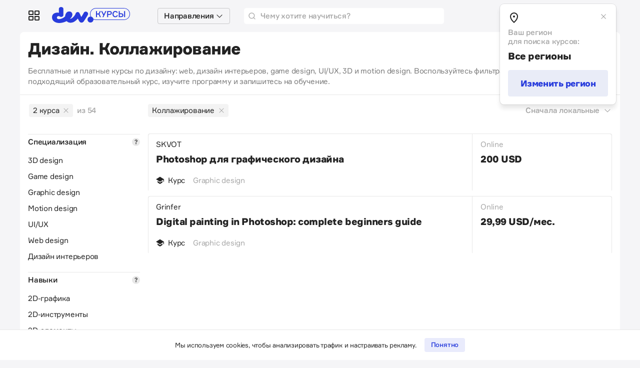

--- FILE ---
content_type: text/html; charset=utf-8
request_url: https://courses.thedev.io/courses?area%5Bid%5D=94482630&sort=local&skill%5Bids%5D%5B%5D=50455666
body_size: 28035
content:
<!DOCTYPE html>
<html lang="ru">
  <head>
    <meta name="viewport" content="width=device-width, initial-scale=1">
    <title>Курсы веб-дизайна с нуля, пройти обучение ux/ui онлайн | courses.thedev.io</title>
<meta name="description" content="Онлайн курсы по дизайну: ui, ux, графический. Выбрать и записаться на платный либо бесплатный курс по веб-дизайну с помощью thedev.io.">
<meta property="og:title" content="Курсы веб-дизайна с нуля, пройти обучение ux/ui онлайн">
<meta property="og:description" content="Онлайн курсы по дизайну: ui, ux, графический. Выбрать и записаться на платный либо бесплатный курс по веб-дизайну с помощью thedev.io.">
<meta property="og:site_name" content="courses.thedev.io">
<meta property="og:type" content="course">
<meta property="og:image" content="https://courses.thedev.io/storage/images/63/93/07/77/derived/1fe0abaae398e41c9a06e606d1e9798a.jpg">
<meta property="og:image:width" content="1200">
<meta property="og:image:height" content="630">
<meta name="recaptcha-v3-site-key" content="6LcVILYbAAAAAPcqlkNaSqaHJQiveWbeTyqsQFIU">
<meta name="verify-admitad" content="e9bcc148b8">


<script>
  (function(w,d,s,l,i){w[l]=w[l]||[];w[l].push({'gtm.start':
  new Date().getTime(),event:'gtm.js'});var f=d.getElementsByTagName(s)[0],
  j=d.createElement(s),dl=l!='dataLayer'?'&l='+l:'';j.async=true;j.src=
  'https://www.googletagmanager.com/gtm.js?id='+i+dl;f.parentNode.insertBefore(j,f);
  })(window,document,'script','dataLayer','GTM-KZ3QNDB');
</script>


<link rel="icon" href="/packs/media/images/favicons/favicon-4413c2a9b81aff554cc96346c194713f.ico" >
<link rel="icon" href="/packs/media/images/favicons/icon-a19877e0df3e7aa4b5c4ed13fb4889fc.svg" type="image/svg+xml">
<link rel="apple-touch-icon" href="/packs/media/images/favicons/apple-touch-icon-180x180-30d9a6a97166291bd97220b03a74dcb1.png" >


<script src="https://www.google.com/recaptcha/api.js?render=6LcVILYbAAAAAPcqlkNaSqaHJQiveWbeTyqsQFIU"></script>


<script src="https://cdn.admixer.net/scripts3/loader2.js" async data-inv="//inv-nets.admixer.net/" data-r="single" data-sender="admixer" data-bundle="desktop"></script>

<script type='text/javascript'>
  (window.globalAmlAds = window.globalAmlAds || []).push(function() {
    globalAml.defineSlot({
      z: 'eeb37169-c8ca-453a-9749-6e1275a20191',
      ph: 'admixer_eeb37169c8ca453a97496e1275a20191_zone_68001_sect_19767_site_14707',
      i: 'inv-nets',
      s:'dfe509e5-df7b-462e-b8fa-d5becbb63f80',
      sender: 'admixer'
    });
    globalAml.singleRequest("admixer");
  });
</script>

    <meta name="csrf-param" content="authenticity_token" />
<meta name="csrf-token" content="klR-eCqkES8ZynA2HL--XQSnPJV3zw_7TcTSXOjbHmTheUB45v3HelBWivRrYS6kJmMQS8ASCOiiIom_JfUGxA" />
    

    <link rel="stylesheet" media="all" href="/packs/css/application-7a25a872.css" data-turbo-track="reload" />
    <script src="/packs/js/application-7d94dbdfbecc3123ba34.js" data-turbo-track="reload" defer="defer"></script>
    
  </head>

  <body class="transition-none">
    <div class="wrap">
      <header class="navbar">

  <div class="custom-dropdown">
    <a
  href="#"
  class="navbar__item custom-dropdown__toggle d-none d-lg-flex"
  role="button"
  data-bs-toggle="dropdown"
  aria-expanded="false">
  <svg class="icon icon_24 offset-bottom-1">
      <use xlink:href="#services"></use>
  </svg>
</a>
<ul
  class="custom-dropdown__menu dropdown-menu"
  style="max-width: 200px">

  <li class="custom-dropdown__item">
    <a class="custom-dropdown__link" href="https://devby.io">
      <strong>Новости</strong>
    </a>
  </li>
  <li class="custom-dropdown__item">
    <a class="custom-dropdown__link" href="https://jobs.devby.io">
      <strong>Вакансии</strong>
    </a>
  </li>
  <li class="custom-dropdown__item">
    <a class="custom-dropdown__link" href="https://companies.devby.io">
      <strong>Компании</strong>
    </a>
  </li>
  <li class="custom-dropdown__item">
    <a class="custom-dropdown__link" href="https://events.devby.io">
      <strong>События</strong>
    </a>
  </li>
  <li class="custom-dropdown__item">
    <a class="custom-dropdown__link" href="https://salaries.devby.io">
      <strong>Зарплаты</strong>
    </a>
  </li>
  <li class="custom-dropdown__item">
    <a class="custom-dropdown__link text-muted" href="https://courses.thedev.io">
      <strong>Курсы</strong>
    </a>
  </li>
  <li class="custom-dropdown__item">
    <a class="custom-dropdown__link" href="https://devby.io/blogs">
      <strong>Корпблоги</strong>
    </a>
  </li>
  <li>
    <hr class="custom-dropdown__divider" />
  </li>

  
  

  <li class="custom-dropdown__item">
    <a class="custom-dropdown__link custom-dropdown__link_muted" href="/pages/agreement">
      <small>Пользовательское соглашение</small>
    </a>
  </li>
  <li class="custom-dropdown__item">
    <a class="custom-dropdown__link custom-dropdown__link_muted" href="/pages/contacts">
      <small>Контакты</small>
    </a>
  </li>
  <li class="custom-dropdown__item">
    <a class="custom-dropdown__link custom-dropdown__link_muted" href="/pages/about">
      <small>О проекте</small>
    </a>
  </li>
</ul>

  </div>

  <a href="/" class="navbar__brand">
    <svg class="d-none d-xl-inline" width="183" height="32">
      <use xlink:href="#logo"></use>
    </svg>

    <svg class="d-inline d-xl-none" width="157" height="28">
      <use xlink:href="#logo"></use>
    </svg>
  </a>

  <turbo-frame src="/navbar/dropdown">
    <div class="custom-dropdown custom-dropdown_multiple" id="navbarDropdown">
      <div class="navbar__item ms-1 d-none d-lg-flex">
        <button class="navbar__select" data-bs-toggle="dropdown">
          <strong>Направления</strong>
          <i class="icon icon_chevron-down"></i>
        </button>

        <ul
          class="custom-dropdown__menu custom-dropdown__menu_multiple dropdown-menu"
          data-controller="dropdown-multiple"
          data-dropdown-multiple-menu-item-class="custom-dropdown__item_main"
          data-dropdown-multiple-menu-inner-class="custom-dropdown__menu_inner"
          data-dropdown-multiple-hover-class="custom-dropdown__item_hover"
          data-gtm-track="areas-header">
        </ul>
      </div>
    </div>
  </turbo-frame>

  <form class="navbar__search" action="/courses/search" accept-charset="UTF-8" method="get">
    <input type="search" name="phrase" id="phrase" placeholder="Чему хотите научиться?" />
    <svg class="icon">
      <use xlink:href="#search"></use>
    </svg>
</form>

  <div
  id="app"
  class="dropdown-region ms-auto"
  data-controller="dropdown-region"
  data-dropdown-region-is-shown-value="true"
  data-dropdown-region-cookie-value="show_region_config = false"
  data-dropdown-region-edit-class="dropdown-region_edit">

  <a
    href="#"
    role="button"
    class="navbar__item dropdown-region__toggl"
    data-bs-toggle="dropdown"
    data-bs-auto-close="false"
    data-dropdown-region-target="toggle">

    <svg class="icon icon_24">
      <use xlink:href="#geo-lg"></use>
    </svg>
    <strong class="d-none d-lg-inline-block ms-1">Все регионы</strong>
  </a>

  <div class="dropdown-menu dropdown-menu-end dropdown-region__menu">
    <div class="dropdown-region__header">
      <svg class="icon icon_24 offset-bottom-1">
        <use xlink:href="#geo-lg"></use>
      </svg>
      <button
        type="button"
        class="dropdown-region__close"
        data-action="click->dropdown-region#handleClickCloseButton">
        <svg class="icon">
          <use xlink:href="#close-sm"></use>
        </svg>
      </button>
    </div>

    <div class="dropdown-region__body">
      <div class="dropdown-region__subtitle">
        Ваш регион
        <br>
        для поиска курсов:
      </div>

      <div class="dropdown-region__title">
        Все регионы
      </div>

      <button type="button" class="btn btn_lg btn_secondary w-100" data-action="click->dropdown-region#handleClickButtonEdit">Изменить регион</button>

      <form class="dropdown-region__form mt-2 pt-2" data-controller="form-region" data-form-region-cities-url-value="/regions" action="/regions" accept-charset="UTF-8" method="post"><input type="hidden" name="_method" value="patch" autocomplete="off" /><input type="hidden" name="authenticity_token" value="OnCbepi0n6W9axDAJIlTp_LFlhSThg_BYSCJl7jJf0S4LPd3zAdT4bdQ_lMPeqSGWZChH7Y9qGTICkLUdhTtOQ" autocomplete="off" />

        <select name="country_slug" id="country_slug" class="form-select form-select-lg mb-2" data-action="change->form-region#handleChangeCountry"><option selected="selected" value="all">Все регионы</option>
<option value="global">Глобальный</option>
<option value="belarus">Беларусь</option>
<option value="poland">Польша</option>
<option value="ukraine">Украина</option></select>

        <select name="city_slug" id="city_slug" disabled="disabled" class="form-select form-select-lg mb-2" data-form-region-target="selectCities"><option value="">Все города</option></select>

        <input type="submit" name="commit" value="Сохранить" class="btn btn_lg btn-primary w-100 mt-2" data-disable-with="Сохранить" />
      </form>
    </div>
  </div>

  <div class="dropdown-region__overlay"></div>
</div>


  <!-- <div class="navbar__item ps-4 ms-auto ms-xl-0">
    <a href="" class="btn btn_secondary btn_sm">Вход</a>
  </div> -->


</header>

      <div class="island flex-grow-1">

  <div class="island__header d-lg-flex d-none">
  <div class="me-auto">
    <h1 class="island__title island__title_h1">Дизайн. Коллажирование</h1>
    
      <p class="d-lg-block d-none mt-2 pt-2 mb-0 seo-text">
        Бесплатные и платные курсы по дизайну: web, дизайн интерьеров, game design, UI/UX, 3D и motion design. Воспользуйтесь фильтрами на странице, чтобы найти подходящий образовательный курс, изучите программу и запишитесь на обучение.
      </p>
    
  </div>
</div>


  <div class="island__body p-0">
    <div class="d-lg-flex">
        <div class="filter-desktop">
          




<div class="filter-desktop__counter">
  
    <a class="tag tag_light-secondary fw-normal me-2" href="/courses?area%5Bid%5D=94482630">
      2 курса
      <svg class="icon icon_12 ms-1 offset-bottom-1">
        <use xlink:href="#close"></use>
      </svg>
    </a> <span class="text-muted">из 54</span>
  
</div>

<form data-controller="filter-form" data-filter-form-loading-class="loading" data-gtm-track="filter-form" action="/courses" accept-charset="UTF-8" method="get">

  <input type="hidden" name="area[id]" id="area_id" value="94482630" autocomplete="off" />
  <input type="hidden" name="sort" id="sort" value="local" autocomplete="off" />

  
    <div class="filter-desktop__section">
  <div class="filter-desktop__title">
    <div class="border-top py-1" >
      Специализация
      
        <a
          tabindex="0"
          class="filter-desktop__hint"
          role="button"
          data-bs-toggle="popover"
          data-bs-trigger="focus"
          data-bs-placement="bottom"
          data-bs-offset="150, 4"
          title="Специализация"
          data-bs-content="Какую профессию хотите освоить."></a>
      
    </div>
  </div>

  
    <label class="custom-checkbox">
    <input type="checkbox" name="specialization[ids][]" value="68716728" class="custom-checkbox__input custom-checkbox__input_close" />

      <div class="custom-checkbox__title">3D design</div>
    </label>
  
    <label class="custom-checkbox">
    <input type="checkbox" name="specialization[ids][]" value="37690224" class="custom-checkbox__input custom-checkbox__input_close" />

      <div class="custom-checkbox__title">Game design</div>
    </label>
  
    <label class="custom-checkbox">
    <input type="checkbox" name="specialization[ids][]" value="42787119" class="custom-checkbox__input custom-checkbox__input_close" />

      <div class="custom-checkbox__title">Graphic design</div>
    </label>
  
    <label class="custom-checkbox">
    <input type="checkbox" name="specialization[ids][]" value="36680813" class="custom-checkbox__input custom-checkbox__input_close" />

      <div class="custom-checkbox__title">Motion design</div>
    </label>
  
    <label class="custom-checkbox">
    <input type="checkbox" name="specialization[ids][]" value="69917272" class="custom-checkbox__input custom-checkbox__input_close" />

      <div class="custom-checkbox__title">UI/UX</div>
    </label>
  
    <label class="custom-checkbox">
    <input type="checkbox" name="specialization[ids][]" value="20109551" class="custom-checkbox__input custom-checkbox__input_close" />

      <div class="custom-checkbox__title">Web design</div>
    </label>
  
    <label class="custom-checkbox">
    <input type="checkbox" name="specialization[ids][]" value="16804059" class="custom-checkbox__input custom-checkbox__input_close" />

      <div class="custom-checkbox__title">Дизайн интерьеров </div>
    </label>
  
</div>

  

  
    <div class="filter-desktop__section">
  <div class="filter-desktop__title">
    <div class="border-top py-1">
      Навыки
      <a
        tabindex="0"
        class="filter-desktop__hint"
        role="button"
        data-bs-toggle="popover"
        data-bs-trigger="focus"
        data-bs-placement="bottom"
        data-bs-offset="150, 4"
        title="Навыки"
        data-bs-content="Скиллы, которые вы сможете добавить в резюме после обучения."></a>
    </div>
  </div>

  
    <label class="custom-checkbox">
    <input type="checkbox" name="skill[ids][]" value="42985800" class="custom-checkbox__input custom-checkbox__input_close" />

      <div class="custom-checkbox__title">2D-графика</div>
    </label>
  
    <label class="custom-checkbox">
    <input type="checkbox" name="skill[ids][]" value="49606901" class="custom-checkbox__input custom-checkbox__input_close" />

      <div class="custom-checkbox__title">2D-инструменты</div>
    </label>
  
    <label class="custom-checkbox">
    <input type="checkbox" name="skill[ids][]" value="15947970" class="custom-checkbox__input custom-checkbox__input_close" />

      <div class="custom-checkbox__title">2D-элементы</div>
    </label>
  
    <label class="custom-checkbox">
    <input type="checkbox" name="skill[ids][]" value="91511898" class="custom-checkbox__input custom-checkbox__input_close" />

      <div class="custom-checkbox__title">3D-animation</div>
    </label>
  
    <label class="custom-checkbox">
    <input type="checkbox" name="skill[ids][]" value="15172242" class="custom-checkbox__input custom-checkbox__input_close" />

      <div class="custom-checkbox__title">3ds Max </div>
    </label>
  

  
    <label class="custom-checkbox">
      <input type="checkbox" name="skill[ids][]" value="50455666" class="custom-checkbox__input custom-checkbox__input_close" checked="checked" />

      <div class="custom-checkbox__title">Коллажирование</div>
    </label>
  

  
    <select class="form-select custom-options custom-options_mt" name='skill[ids][]'>
      <option value="" selected>Выбрать ещё</option>
      
        <option class="custom-options__group" value="24948707">3D-графика</option>
      
        <option class="custom-options__group" value="31686868">3D-моделирование</option>
      
        <option class="custom-options__group" value="84869971">Adobe after effects</option>
      
        <option class="custom-options__group" value="12221230">Adobe illustrator</option>
      
        <option class="custom-options__group" value="16331453">Adobe InDesign</option>
      
        <option class="custom-options__group" value="10543287">Adobe XD</option>
      
        <option class="custom-options__group" value="52218944">After Effects</option>
      
        <option class="custom-options__group" value="21670713">Android</option>
      
        <option class="custom-options__group" value="10921454">Animation</option>
      
        <option class="custom-options__group" value="83859518">Blender</option>
      
        <option class="custom-options__group" value="11790420">Bootstrap</option>
      
        <option class="custom-options__group" value="10759772">Cascading style sheets </option>
      
        <option class="custom-options__group" value="11034369">Cinema 4D</option>
      
        <option class="custom-options__group" value="27331992">CJM</option>
      
        <option class="custom-options__group" value="41215226">Creativity</option>
      
        <option class="custom-options__group" value="57356367">CSS</option>
      
        <option class="custom-options__group" value="47139842">Design interior</option>
      
        <option class="custom-options__group" value="46277068">Design theory</option>
      
        <option class="custom-options__group" value="15124175">DOM</option>
      
        <option class="custom-options__group" value="51990105">Figma</option>
      
        <option class="custom-options__group" value="10230694">Framework</option>
      
        <option class="custom-options__group" value="22858236">Game design </option>
      
        <option class="custom-options__group" value="80951873">GIMP</option>
      
        <option class="custom-options__group" value="59355410">Graphic design </option>
      
        <option class="custom-options__group" value="97636869">Graphics</option>
      
        <option class="custom-options__group" value="17184430">HTML</option>
      
        <option class="custom-options__group" value="11359917">HTML5</option>
      
        <option class="custom-options__group" value="20923579">Illustrator</option>
      
        <option class="custom-options__group" value="27671103">InVision</option>
      
        <option class="custom-options__group" value="50316409">iOS</option>
      
        <option class="custom-options__group" value="71665857">JavaScript</option>
      
        <option class="custom-options__group" value="17372963">Layer style</option>
      
        <option class="custom-options__group" value="35539343">Marvel</option>
      
        <option class="custom-options__group" value="15671853">Maya</option>
      
        <option class="custom-options__group" value="61632232">Mobile design</option>
      
        <option class="custom-options__group" value="54372885">Mockups</option>
      
        <option class="custom-options__group" value="12983538">MoGraph</option>
      
        <option class="custom-options__group" value="87657017">OctaneRender</option>
      
        <option class="custom-options__group" value="41694677">Photoshop</option>
      
        <option class="custom-options__group" value="29300374">Prototype</option>
      
        <option class="custom-options__group" value="13198818">Redshift render</option>
      
        <option class="custom-options__group" value="19421850">Sketch</option>
      
        <option class="custom-options__group" value="91357524">Software development</option>
      
        <option class="custom-options__group" value="17397619">Subtool</option>
      
        <option class="custom-options__group" value="28364237">Tips & tricks</option>
      
        <option class="custom-options__group" value="11740356">Transitions</option>
      
        <option class="custom-options__group" value="15330233">Treejack</option>
      
        <option class="custom-options__group" value="36732793">Typography</option>
      
        <option class="custom-options__group" value="61619879">UCD</option>
      
        <option class="custom-options__group" value="50038791">UI  </option>
      
        <option class="custom-options__group" value="80927242">UI-kit</option>
      
        <option class="custom-options__group" value="31938593">UI/UX </option>
      
        <option class="custom-options__group" value="98769758">Unreal engine</option>
      
        <option class="custom-options__group" value="20043255">UX  </option>
      
        <option class="custom-options__group" value="37407346">UX research</option>
      
        <option class="custom-options__group" value="19585076">UX-writing</option>
      
        <option class="custom-options__group" value="67987370">VFX </option>
      
        <option class="custom-options__group" value="80947220">Web design </option>
      
        <option class="custom-options__group" value="47607491">Web development  </option>
      
        <option class="custom-options__group" value="14337311">Wireframe</option>
      
        <option class="custom-options__group" value="61460688">Анимация</option>
      
        <option class="custom-options__group" value="16878521">Графика</option>
      
        <option class="custom-options__group" value="25685377">Иллюстрация </option>
      
        <option class="custom-options__group" value="58266949">Инфографика</option>
      
        <option class="custom-options__group" value="23064289">Обработка видео</option>
      
        <option class="custom-options__group" value="10386457">Полигональное моделирование</option>
      
        <option class="custom-options__group" value="41916408">Прототипирование</option>
      
        <option class="custom-options__group" value="13298594">Ретушь</option>
      
        <option class="custom-options__group" value="37055149">Сплайновое моделирование</option>
      
        <option class="custom-options__group" value="35715752">Текстурирование</option>
      
        <option class="custom-options__group" value="53030777">Типографика</option>
      
        <option class="custom-options__group" value="49633640">Цветоведение</option>
      
        <option class="custom-options__group" value="25307700">Цветокоррекция </option>
      
    </select>
  
</div>

  

  
    <div class="filter-desktop__section">
  <div class="filter-desktop__title">
    <div class="border-top py-1">
      Школа
      <a
        tabindex="0"
        class="filter-desktop__hint"
        role="button"
        data-bs-toggle="popover"
        data-bs-trigger="focus"
        data-bs-placement="bottom"
        data-bs-offset="150, 4"
        title="Школа"
        data-bs-content="Разработчик учебного курса."></a>
    </div>
  </div>

  
    <label class="custom-checkbox">
    <input type="checkbox" name="school[ids][]" value="21222854" class="custom-checkbox__input custom-checkbox__input_close" />

      <div class="custom-checkbox__title">California Institute of the Arts</div>
    </label>
  
    <label class="custom-checkbox">
    <input type="checkbox" name="school[ids][]" value="15065065" class="custom-checkbox__input custom-checkbox__input_close" />

      <div class="custom-checkbox__title">Domestika</div>
    </label>
  
    <label class="custom-checkbox">
    <input type="checkbox" name="school[ids][]" value="55915900" class="custom-checkbox__input custom-checkbox__input_close" />

      <div class="custom-checkbox__title">Gabriel Aguiar</div>
    </label>
  
    <label class="custom-checkbox">
    <input type="checkbox" name="school[ids][]" value="20361299" class="custom-checkbox__input custom-checkbox__input_close" />

      <div class="custom-checkbox__title">GameDev.tv Team</div>
    </label>
  
    <label class="custom-checkbox">
    <input type="checkbox" name="school[ids][]" value="58109376" class="custom-checkbox__input custom-checkbox__input_close" />

      <div class="custom-checkbox__title">Google</div>
    </label>
  

  

  
    <select class="form-select custom-options custom-options_mt" name='school[ids][]'>
      <option value="" selected>Выбрать ещё</option>
      
        <option class="custom-options__group" value="34567393">Grinfer</option>
      
        <option class="custom-options__group" value="39378168">HEC Montréal</option>
      
        <option class="custom-options__group" value="16051876">IT Academy</option>
      
        <option class="custom-options__group" value="47633605">ITVDN</option>
      
        <option class="custom-options__group" value="39077012">LinkedIn learning</option>
      
        <option class="custom-options__group" value="44877775">Projector</option>
      
        <option class="custom-options__group" value="18595428">Rick Davidson</option>
      
        <option class="custom-options__group" value="26499320">SKVOT</option>
      
        <option class="custom-options__group" value="55573534">University of Michigan</option>
      
    </select>
  
</div>

  

  
    <div class="filter-desktop__section">
  <div class="filter-desktop__title">
    <div class="border-top py-1">
      Платформа
      <a
        tabindex="0"
        class="filter-desktop__hint"
        role="button"
        data-bs-toggle="popover"
        data-bs-trigger="focus"
        data-bs-placement="bottom"
        data-bs-offset="150, 4"
        title="Платформа"
        data-bs-content="Площадка, на которой собраны онлайн-курсы разных школ и авторов."></a>
    </div>
  </div>

  
    <label class="custom-checkbox">
    <input type="checkbox" name="platform[ids][]" value="52081883" class="custom-checkbox__input custom-checkbox__input_close" />

      <div class="custom-checkbox__title">Coursera</div>
    </label>
  
    <label class="custom-checkbox">
    <input type="checkbox" name="platform[ids][]" value="15476980" class="custom-checkbox__input custom-checkbox__input_close" />

      <div class="custom-checkbox__title">edX</div>
    </label>
  
    <label class="custom-checkbox">
    <input type="checkbox" name="platform[ids][]" value="25331847" class="custom-checkbox__input custom-checkbox__input_close" />

      <div class="custom-checkbox__title">Udemy</div>
    </label>
  

  

  
</div>

  

  
    <div class="filter-desktop__section">
  <div class="filter-desktop__title">
    <div class="border-top py-1" >
      Формат
      
        <a
          tabindex="0"
          class="filter-desktop__hint"
          role="button"
          data-bs-toggle="popover"
          data-bs-trigger="focus"
          data-bs-placement="bottom"
          data-bs-offset="150, 4"
          title="Формат"
          data-bs-content="<p>Экспресс-курс — ускоренный курс для быстрой прокачки навыков.</p>
<p>Курс — образовательная программа продолжительностью от нескольких дней до нескольких месяцев.</p>
<p>Профессия — полный экскурс в профессию с получением сертификата по итогу учебы.</p>
"></a>
      
    </div>
  </div>

  
    <label class="custom-checkbox">
    <input type="checkbox" name="formatt[ids][]" value="10590096" class="custom-checkbox__input custom-checkbox__input_close" />

      <div class="custom-checkbox__title">Курс</div>
    </label>
  
    <label class="custom-checkbox">
    <input type="checkbox" name="formatt[ids][]" value="12250893" class="custom-checkbox__input custom-checkbox__input_close" />

      <div class="custom-checkbox__title">Экспресс-курс</div>
    </label>
  
</div>

  

  
    <div class="filter-desktop__section">
  <div class="filter-desktop__title">
    <div class="border-top py-1" >
      Коммуникация
      
        <a
          tabindex="0"
          class="filter-desktop__hint"
          role="button"
          data-bs-toggle="popover"
          data-bs-trigger="focus"
          data-bs-placement="bottom"
          data-bs-offset="150, 4"
          title="Коммуникация"
          data-bs-content="<p>Online — учиться удаленно.</p>
<p>Offline — посещать офлайн-занятия.</p>
"></a>
      
    </div>
  </div>

  
    <label class="custom-checkbox">
    <input type="checkbox" name="communication[ids][]" value="18683772" class="custom-checkbox__input custom-checkbox__input_close" />

      <div class="custom-checkbox__title">Online</div>
    </label>
  
</div>

  

  
    <div class="filter-desktop__section">
  <div class="filter-desktop__title">
    <div class="border-top py-1" >
      Язык
      
        <a
          tabindex="0"
          class="filter-desktop__hint"
          role="button"
          data-bs-toggle="popover"
          data-bs-trigger="focus"
          data-bs-placement="bottom"
          data-bs-offset="150, 4"
          title="Язык"
          data-bs-content="Язык, на котором ведутся занятия."></a>
      
    </div>
  </div>

  
    <label class="custom-checkbox">
    <input type="checkbox" name="lang[ids][]" value="95864724" class="custom-checkbox__input custom-checkbox__input_close" />

      <div class="custom-checkbox__title">Английский</div>
    </label>
  
    <label class="custom-checkbox">
    <input type="checkbox" name="lang[ids][]" value="14349056" class="custom-checkbox__input custom-checkbox__input_close" />

      <div class="custom-checkbox__title">Испанский</div>
    </label>
  
    <label class="custom-checkbox">
    <input type="checkbox" name="lang[ids][]" value="13874066" class="custom-checkbox__input custom-checkbox__input_close" />

      <div class="custom-checkbox__title">Итальянский</div>
    </label>
  
    <label class="custom-checkbox">
    <input type="checkbox" name="lang[ids][]" value="26256375" class="custom-checkbox__input custom-checkbox__input_close" />

      <div class="custom-checkbox__title">Китайский</div>
    </label>
  
    <label class="custom-checkbox">
    <input type="checkbox" name="lang[ids][]" value="42969628" class="custom-checkbox__input custom-checkbox__input_close" />

      <div class="custom-checkbox__title">Немецкий</div>
    </label>
  
    <label class="custom-checkbox">
    <input type="checkbox" name="lang[ids][]" value="93757106" class="custom-checkbox__input custom-checkbox__input_close" />

      <div class="custom-checkbox__title">Русский</div>
    </label>
  
    <label class="custom-checkbox">
    <input type="checkbox" name="lang[ids][]" value="23775494" class="custom-checkbox__input custom-checkbox__input_close" />

      <div class="custom-checkbox__title">Украинский</div>
    </label>
  
    <label class="custom-checkbox">
    <input type="checkbox" name="lang[ids][]" value="93249125" class="custom-checkbox__input custom-checkbox__input_close" />

      <div class="custom-checkbox__title">Французский</div>
    </label>
  
</div>

  

  
</form>

        </div>

      <div class="courses">
          <!-- Filter selected values -->
          <div class="courses__header">
            <div class="w-100 me-4">
  <form class="w-100" data-controller="filter-form" data-filter-form-loading-class="loading" data-gtm-track="filter-form" action="/courses" accept-charset="UTF-8" method="get">

    <input type="hidden" name="area[id]" id="area_id" value="94482630" autocomplete="off" />
    <input type="hidden" name="sort" id="sort" value="local" autocomplete="off" />

    
      <div class="custom-checkbox-group">
        
          
            <label class="custom-checkbox">
              <input type="checkbox" name="skill[ids][]" id="skill_ids_" value="50455666" class="custom-checkbox__input" checked="checked" />

              <div class="custom-checkbox__title custom-checkbox__title_sm">Коллажирование
                <svg class="icon icon_12 ms-2">
                  <use xlink:href="#close"></use>
                </svg>
              </div>
            </label>
          
        
      </div>
    
  </form>
</div>

            <div class="ms-auto">
  <div class="dropdown">
    <a href="#sortList" class="sort-btn" role="button" data-bs-toggle="dropdown">Сначала локальные
      <svg class="icon ms-1">
        <use xlink:href="#chevron-down"></use>
      </svg>
    </a>

    <ul class="dropdown-menu dropdown-menu-end" id="sortList">
      
      <li>
        <a class="dropdown-item disabled" href="/courses?area%5Bid%5D=94482630&skill%5Bids%5D%5B%5D=50455666&sort=local">Локальные</a>
      </li>
      
      <li>
        <a class="dropdown-item" href="/courses?area%5Bid%5D=94482630&skill%5Bids%5D%5B%5D=50455666&sort=global">Глобальные</a>
      </li>
      
      <li>
        <a class="dropdown-item" href="/courses?area%5Bid%5D=94482630&skill%5Bids%5D%5B%5D=50455666&sort=free">Бесплатные</a>
      </li>
      
      <li>
        <a class="dropdown-item" href="/courses?area%5Bid%5D=94482630&skill%5Bids%5D%5B%5D=50455666&sort=paid">Платные</a>
      </li>
      
      <li>
        <a class="dropdown-item" href="/courses?area%5Bid%5D=94482630&skill%5Bids%5D%5B%5D=50455666&sort=new">Новые</a>
      </li>
      
    </ul>
  </div>
</div>

          </div>

        <div class="courses__body">
              <div class="course-skeleton">
                <div class="course-skeleton__line course-skeleton__line_lg"></div>
                <div class="course-skeleton__line course-skeleton__line_md"></div>
              </div>
              <div class="course-skeleton">
                <div class="course-skeleton__line course-skeleton__line_lg"></div>
                <div class="course-skeleton__line course-skeleton__line_md"></div>
              </div>


                <div class="course course_global">
  <div class="course__main">
    <a class="course__stretched-link" title="Photoshop для графического дизайна " data-gtm-track="course" href="/courses/photoshop-dlya-graficheskogo-dizaina"></a>

    

    <div class="course__meta">
      
        <span class="course__school">SKVOT</span>
      

      
    </div>

    <h2 class="course__title">
      Photoshop для графического дизайна 
    </h2>

    

    
      <div class="course__meta">
        
          <span class="course__format">
            
              <span class="course__icon">
                <svg class="icon icon_14">
                  <use xlink:href='#course-full'></use>
                </svg>
              </span>
              <span class="course__format-text">Курс</span>
            
          </span>
        

      <span class="course__specialization">Graphic design</span>
      </div>
    
  </div>
  <div class="course__aside">
      <div class="course__meta py-2 py-lg-0 mt-1 mt-lg-0 me-3 me-lg-0">
        
          <span class="course__interaction">Online</span>
        
      </div>


    

    
      <div class="course__cost">200 USD </div>
    

    
  </div>
</div>

              
                <div class="course course_global">
  <div class="course__main">
    <a class="course__stretched-link" title="Digital painting in Photoshop: complete beginners guide" data-gtm-track="course" href="/courses/digital-painting-in-photoshop-complete-beginners-guide"></a>

    

    <div class="course__meta">
      
        <span class="course__school">Grinfer</span>
      

      
    </div>

    <h2 class="course__title">
      Digital painting in Photoshop: complete beginners guide
    </h2>

    

    
      <div class="course__meta">
        
          <span class="course__format">
            
              <span class="course__icon">
                <svg class="icon icon_14">
                  <use xlink:href='#course-full'></use>
                </svg>
              </span>
              <span class="course__format-text">Курс</span>
            
          </span>
        

      <span class="course__specialization">Graphic design</span>
      </div>
    
  </div>
  <div class="course__aside">
      <div class="course__meta py-2 py-lg-0 mt-1 mt-lg-0 me-3 me-lg-0">
        
          <span class="course__interaction">Online</span>
        
      </div>


    

    
      <div class="course__cost">29,99 USD/мес.</div>
    

    
  </div>
</div>

              
        </div>

      </div>
    </div>
  </div>
</div>

<turbo-frame id="randomCollectionsBlock" src="/collections/random?size=4"></turbo-frame>

<!-- SEO content -->

  <div class="seo-content seo-text mt-lg-2">
    <p>Сложно переоценить влияние дизайна: по&nbsp;статистике, от&nbsp;него на&nbsp;94% зависит впечатление от&nbsp;продукта. Услуги дизайнера востребованы в&nbsp;каждой ИТ-компании. Чтобы выделиться среди прочих специалистов, следует регулярно заниматься самообразованием. На&nbsp;courses.thedev.io мы&nbsp;сделали подборку курсов по&nbsp;дизайну от&nbsp;популярных образовательных площадок.</p>
<h2>Как выбрать курсы дизайна?</h2>
<p>Для быстрого поиска воспользуйтесь нашими фильтрами.</p>
<ul>
<li>Формат: <a href="https://courses.thedev.io/courses?area%5Bid%5D=94482630&amp;sort=local&amp;region%5Bids%5D%5B%5D=10993129&amp;communication%5Bids%5D%5B%5D=18683772" target="_blank" rel="noopener">онлайн</a> или <a href="https://courses.thedev.io/courses?area%5Bid%5D=94482630&amp;communication%5Bids%5D%5B%5D=83437621&amp;region%5Bids%5D%5B%5D=10993129&amp;sort=local" target="_blank" rel="noopener">оффлайн</a>.</li>
<li>Язык обучения: как правило, <a href="https://courses.thedev.io/courses?area%5Bid%5D=94482630&amp;lang%5Bids%5D%5B%5D=93757106&amp;region%5Bids%5D%5B%5D=10993129&amp;sort=local" target="_blank" rel="noopener">русский</a> или <a href="https://courses.thedev.io/courses?area%5Bid%5D=94482630&amp;lang%5Bids%5D%5B%5D=95864724&amp;region%5Bids%5D%5B%5D=10993129&amp;sort=local" target="_blank" rel="noopener">английский</a>.</li>
<li>Стоимость: есть варианты на&nbsp;любой бюджет, можно найти и&nbsp;бесплатные курсы.</li>
<li>Навыки: зависит от&nbsp;выбранного направления.</li>
</ul>
<h2>Какие существуют направления дизайна?</h2>
<ul>
<li><a href="https://courses.thedev.io/courses?area%5Bid%5D=94482630&amp;region%5Bids%5D%5B%5D=10993129&amp;sort=local&amp;specialization%5Bids%5D%5B%5D=68716728" target="_blank" rel="noopener">3D</a>&nbsp;— интересное и&nbsp;перспективное направление графического дизайна;</li>
<li><a href="https://courses.thedev.io/courses?area%5Bid%5D=94482630&amp;region%5Bids%5D%5B%5D=10993129&amp;sort=local&amp;specialization%5Bids%5D%5B%5D=20109551" target="_blank" rel="noopener">web design</a>&nbsp;— проектирование сайтов и&nbsp;приложений;</li>
<li><a href="https://courses.thedev.io/courses?area%5Bid%5D=94482630&amp;region%5Bids%5D%5B%5D=10993129&amp;sort=local&amp;specialization%5Bids%5D%5B%5D=42787119" target="_blank" rel="noopener">graphic design</a>&nbsp;—&nbsp; донесение информации через цвет, иллюстрацию, анимацию, графику и&nbsp;фотографию;</li>
<li><a href="https://courses.thedev.io/courses?area%5Bid%5D=94482630&amp;region%5Bids%5D%5B%5D=10993129&amp;sort=local&amp;specialization%5Bids%5D%5B%5D=69917272" target="_blank" rel="noopener">ux&nbsp;(user experience)</a>&nbsp;— ux-дизайнер разрабатывает оптимальный сценарий взаимодействия пользователя с&nbsp;интерфейсом;</li>
<li><a href="https://courses.thedev.io/courses?area%5Bid%5D=94482630&amp;region%5Bids%5D%5B%5D=10993129&amp;sort=local&amp;specialization%5Bids%5D%5B%5D=37690224" target="_blank" rel="noopener">game design</a>&nbsp;— гейм-дизайнер продумывает все аспекты игры, опираясь на&nbsp;формулы и&nbsp;расчеты, и&nbsp;работает над реализацией вместе с&nbsp;художниками и&nbsp;разработчиками.</li>
</ul>
  </div>



      <footer class="footer">
  <div class="footer__social">
    <a href="https://t.me/bbblmag" class="footer__social-item" target="_blank" rel="noopener">
      <svg class="icon icon_24">
        <use xlink:href="#telegram"></use>
      </svg>
      Телеграм-канал
    </a>
    <a href="https://www.linkedin.com/company/dev-courses/" class="footer__social-item" target="_blank" rel="noopener">
      <svg class="icon icon_24">
        <use xlink:href="#linkedin"></use>
      </svg>
      Linkedln
    </a>

  </div>

  <div class="footer__nav">
    <a class="footer__nav-link" href="/pages/contacts">Контакты</a>
    <a class="footer__nav-link" href="/pages/agreement">Пользовательское соглашение</a>
    <a class="footer__nav-link" href="/pages/about">О проекте</a>
    <a target="_blank" rel="noopener" class="footer__nav-link" href="https://devby.io/">Новости ИТ в Беларуси</a>
    <a target="_blank" rel="noopener" class="footer__nav-link" href="https://dev.ua/">Новости ИТ в Украине</a>
  </div>

  <div class="footer__info">
    <div class="footer__info-item">
      dev.Курсы&nbsp;&mdash;&nbsp;независимый сервис подбора учебных программ.
      Вместе с экспертами мы отбираем курсы по разным направлениям.
      Мы верим, что образование должно быть доступным&nbsp;&mdash;&nbsp;поэтому
      включаем в каталог бесплатные курсы и программы со скидкой.
      <br>
      Пишите на&nbsp;<a href="/cdn-cgi/l/email-protection#f69e939a9a99b6829e93929380d89f99"><span class="__cf_email__" data-cfemail="dcb4b9b0b0b39ca8b4b9b8b9aaf2b5b3">[email&#160;protected]</span></a>
    </div>
    <div class="footer__info-item">
      <a class="logo-skdo" href="https://skdo.systems" target="_blank" rel="noopener">
        <svg width="65px" height="10px">
          <use xlink:href="#skdo"></use>
        </svg>
      </a>
    </div>
  </div>
</footer>

    </div>

    <div class="cookie-dialog cookie-dialog_hidden" data-controller="popup" data-popup-cookie-name-value="cookies_terms_accepted" data-popup-hidden-class="cookie-dialog_hidden" data-popup-delay-value="1.5">
  <div class="cookie-dialog__title">
    Мы используем cookies, чтобы анализировать трафик и настраивать рекламу.
  </div>
  <button class="cookie-dialog__btn" data-action="click->popup#handleClickButtonAccept">Понятно</button>
</div>

    <div class="popup popup_hidden"
     data-controller="popup" data-popup-hidden-class="popup_hidden"
     data-popup-cookie-name-value="visited_telegram_popup"
     data-popup-delay-value="1"
     data-popup-cookie-lifetime-value="7"
     data-popup-cookie-visited-page-name-value="visited_page_count"
     data-popup-is-show-after-activity-value="true">
  <div class="popup__header">
    <svg class="icon icon_32">
      <use xlink:href="#hand-waving"></use>
    </svg>
    <button type="button" class="popup__close" data-action="click->popup#handleClickButtonClose">
      <svg class="icon">
        <use xlink:href="#close-sm"></use>
      </svg>
    </button>
  </div>
  <div class="popup__main">
    <div class="popup__title">Будь в&nbsp;курсе!</div>
    <div class="popup__subtitle">Подписывайся на&nbsp;наш Linkedln, чтобы первым узнавать о&nbsp;новых курсах, скидках и&nbsp;бесплатных учебных каналах 📚</div>
  </div>
  <div class="popup__footer">
    <a class="popup__btn" target="_blank" rel="noopener" href="https://www.linkedin.com/company/dev-courses/"
      data-action="click->popup#handleClickButtonAccept">
      Что там у вас?
    </a>
  </div>
</div>

    <svg class="d-none" width="0" height="0" xmlns="http://www.w3.org/2000/svg">
  <symbol id="alert" viewBox="0 0 20 20">
    <path fill-rule="evenodd" clip-rule="evenodd"
      d="M10 0c-5.5 0-10 4.5-10 10s4.5 10 10 10 10-4.5 10-10-4.5-10-10-10zm0 18.5c-4.7 0-8.5-3.8-8.5-8.5s3.8-8.5 8.5-8.5 8.5 3.8 8.5 8.5-3.8 8.5-8.5 8.5zm0-5.2c-.5 0-.8.4-.8.8 0 .5.4.8.8.8s.8-.4.8-.8-.3-.8-.8-.8zm.2-8.3h-.5c-.6 0-1 .5-.9 1.1l.5 5.6h1.3l.5-5.6v-.1c.1-.6-.4-1-.9-1z"
      fill="currentColor" />
  </symbol>

  <symbol id="analytic" viewBox="0 0 32 32">
    <path d="M29.27 17.33h-14.6V2.73a13.33 13.33 0 0114.6 14.6zM17.33 5.42v9.25h9.25a10.67 10.67 0 00-9.25-9.25z"
      fill="currentColor" />
    <path fill-rule="evenodd" clip-rule="evenodd"
      d="M12.55 3.94c.3.68 0 1.46-.68 1.76a10.95 10.95 0 004.44 20.97c4.49 0 8.35-2.69 10.05-6.54a1.33 1.33 0 112.44 1.08 13.64 13.64 0 01-26.13-5.5C2.67 10.16 6 5.38 10.8 3.27c.67-.3 1.46.01 1.75.68z"
      fill="currentColor" />
  </symbol>

  <symbol id="arrow-right" viewBox="0 0 24 24">
    <path
      d="M15.8 4.3c-.4-.4-1-.4-1.4 0-.4.4-.4 1 0 1.4l5.3 5.3h-18.7c-.6 0-1 .4-1 1s.4 1 1 1h18.8l-5.4 5.4c-.4.4-.4 1 0 1.4.4.4 1 .4 1.4 0l7.8-7.8-7.8-7.7z" />
  </symbol>

  <symbol id="bolt" viewBox="0 0 24 24">
    <path fill-rule="evenodd" clip-rule="evenodd"
      d="M10.8836 10L12.9605 4H7.36025L5.51408 12H12.22L11.5621 16.7371L17.5477 10H10.8836ZM8.67308 23L9.92305 14H4.25703C3.61394 14 3.13803 13.4018 3.28264 12.7751L5.76923 2H15.7692L13.6923 8H19.7739C20.6366 8 21.0945 9.01923 20.5214 9.66418L8.67308 23Z"
      fill="currentColor" />
  </symbol>

  <symbol id="bolt-full" viewBox="0 0 16 16">
    <path d="M15 5H9L10.5 1H4L2 9H7L5.37501 16L15 5Z" fill="currentColor" />
  </symbol>

  <symbol id="briefcase-full" viewBox="0 0 15 15">
    <path fill-rule="evenodd" clip-rule="evenodd"
      d="M5 1.5H9V3H5V1.5ZM3.5 3V1.5C3.5 0.671573 4.17157 0 5 0H9C9.82843 0 10.5 0.671573 10.5 1.5V3H12.5C13.3284 3 14 3.67157 14 4.5V12.5C14 13.3284 13.3284 14 12.5 14H1.5C0.671573 14 0 13.3284 0 12.5V4.5C0 3.67157 0.671573 3 1.5 3H3.5ZM2 10.75C2 10.3358 2.33579 10 2.75 10H11.25C11.6642 10 12 10.3358 12 10.75C12 11.1642 11.6642 11.5 11.25 11.5H2.75C2.33579 11.5 2 11.1642 2 10.75Z"
      fill="currentColor" />
  </symbol>

  <symbol id="briefcase" viewBox="0 0 24 24">
    <path fill-rule="evenodd" clip-rule="evenodd"
      d="M9.77778 1C8.92319 1 8.10361 1.33948 7.49932 1.94377C6.89504 2.54805 6.55556 3.36764 6.55556 4.22222V6H4.22222C3.36764 6 2.54805 6.33948 1.94377 6.94377C1.33948 7.54805 1 8.36764 1 9.22222V18.7778C1 19.6324 1.33948 20.452 1.94377 21.0562C2.54805 21.6605 3.36764 22 4.22222 22H19.7778C20.6324 22 21.452 21.6605 22.0562 21.0562C22.6605 20.452 23 19.6324 23 18.7778V9.22222C23 8.36764 22.6605 7.54805 22.0562 6.94377C21.452 6.33948 20.6324 6 19.7778 6H17.4444V4.22222C17.4444 3.36764 17.105 2.54805 16.5007 1.94377C15.8964 1.33948 15.0768 1 14.2222 1H9.77778ZM15.4444 6H8.55556V4.22222C8.55556 3.89807 8.68433 3.58719 8.91354 3.35798C9.14275 3.12877 9.45362 3 9.77778 3H14.2222C14.5464 3 14.8573 3.12877 15.0865 3.35798C15.3157 3.58719 15.4444 3.89807 15.4444 4.22222V6ZM3.35798 8.35798C3.58719 8.12877 3.89807 8 4.22222 8H19.7778C20.1019 8 20.4128 8.12877 20.642 8.35798C20.8712 8.58719 21 8.89807 21 9.22222V15H3V9.22222C3 8.89807 3.12877 8.58719 3.35798 8.35798ZM3 17V18.7778C3 19.1019 3.12877 19.4128 3.35798 19.642C3.58719 19.8712 3.89807 20 4.22222 20H19.7778C20.1019 20 20.4128 19.8712 20.642 19.642C20.8712 19.4128 21 19.1019 21 18.7778V17H3Z"
      fill="currentColor" />
  </symbol>

  <symbol id="calendar" viewBox="0 0 16 16">
    <path fill-rule="evenodd" clip-rule="evenodd"
      d="M5 1.5a.5.5 0 011 0V2h4v-.5a.5.5 0 011 0V2h3v8c0 1.89 0 2.83-.59 3.41-.58.59-1.52.59-3.41.59H6c-1.89 0-2.83 0-3.41-.59C2 12.83 2 11.9 2 10V2h3v-.5zM10 3v.5a.5.5 0 001 0V3h2v2H3V3h2v.5a.5.5 0 001 0V3h4zM3 6v4c0 .97 0 1.6.06 2.06.06.43.16.57.23.65.08.07.21.17.65.23C4.4 13 5.03 13 6 13h4c.97 0 1.6 0 2.06-.06.43-.06.57-.16.65-.23.07-.08.17-.22.23-.65.06-.46.06-1.09.06-2.06V6H3z"
      fill="currentColor" />
  </symbol>

  <symbol id="cap-full" viewBox="0 0 16 15">
    <path fill-rule="evenodd" clip-rule="evenodd"
      d="M8 0L0 4.99999L8 10L14.75 5.78124V9.375C14.75 9.72018 15.0298 10 15.375 10C15.7202 10 16 9.72018 16 9.375V4.99999L8 0ZM7.28329 11.1513L8 11.5949L8.71671 11.1513L13 8.5V10.0989C13 10.5003 12.901 10.8946 12.7129 11.2423C12.5249 11.59 12.2544 11.8787 11.9286 12.0794L8 14.5L4.07143 12.0794C3.74567 11.8787 3.47516 11.59 3.28709 11.2423C3.09901 10.8946 3 10.5003 3 10.0989V8.5L7.28329 11.1513Z"
      fill="currentColor" />
  </symbol>

  <symbol id="cap" viewBox="0 0 24 24">
    <path fill-rule="evenodd" clip-rule="evenodd"
      d="M12.4138 2.08963C12.1509 1.97012 11.8491 1.97012 11.5862 2.08963L0.586197 7.08963C0.229203 7.2519 0 7.60786 0 8C0 8.39214 0.229203 8.7481 0.586197 8.91037L11.5862 13.9104C11.8491 14.0299 12.1509 14.0299 12.4138 13.9104L22 9.553V15C22 15.5523 22.4477 16 23 16C23.5523 16 24 15.5523 24 15V8C24 7.60786 23.7708 7.2519 23.4138 7.08963L12.4138 2.08963ZM12 11.9015L3.41661 8L12 4.09846L20.5834 8L12 11.9015Z"
      fill="currentColor" />
    <path fill-rule="evenodd" clip-rule="evenodd"
      d="M6.84983 18.0093L12 19.9326L17.1502 18.0093C17.4888 17.8829 17.7191 17.719 17.852 17.57C17.9798 17.4269 18 17.3217 18 17.2657V14C18 13.4477 18.4477 13 19 13C19.5523 13 20 13.4477 20 14V17.2657C20 17.8909 19.743 18.4549 19.3442 18.9018C18.9505 19.3428 18.4234 19.6688 17.8498 19.883L12 22.0674L6.15017 19.883C5.57663 19.6688 5.04947 19.3428 4.65584 18.9018C4.25696 18.4549 4 17.8909 4 17.2657V14C4 13.4477 4.44771 13 5 13C5.55229 13 6 13.4477 6 14V17.2657C6 17.3217 6.02023 17.4269 6.14796 17.57C6.28092 17.719 6.51119 17.8829 6.84983 18.0093Z"
      fill="currentColor" />
  </symbol>

  <symbol id="career" viewBox="0 0 24 24">
    <path fill="currentColor"
      d="M22 4h-4v-2c0-1.1-.9-2-2-2h-8c-1.1 0-2 .9-2 2v2h-4c-1.1 0-2 .9-2 2v12c0 1.1.9 2 2 2h20c1.1 0 2-.9 2-2v-12c0-1.1-.9-2-2-2zm-6 0h-8v-2h8v2z" />
  </symbol>

  <symbol id="check" viewBox="0 0 16 16">
    <path
      d="M14.1 2.9c-.4-.4-1-.4-1.4 0l-7.2 7-2.3-2.2c-.4-.4-1-.4-1.4 0-.3.3-.3.9.1 1.3l3.6 3.5 8.6-8.3c.4-.3.4-1 0-1.3z" />
  </symbol>

  <symbol id="chevron-down" viewBox="0 0 16 16">
    <path
      d="M13.4 5.5c-.2-.2-.6-.2-.8 0L8 10.1 3.4 5.5c-.2-.2-.6-.2-.8 0s-.2.6 0 .8L8 11.7l5.4-5.4c.3-.2.3-.6 0-.8z"
      fill="currentColor" />
  </symbol>

  <symbol id="chevron-left" viewBox="0 0 16 16">
    <path d="M5.9 8l4.6-4.6c.2-.2.2-.6 0-.8-.2-.2-.6-.2-.8 0L4.3 8l5.4 5.4c.2.2.6.2.8 0 .2-.2.2-.6 0-.8L5.9 8z" />
  </symbol>

  <symbol id="chevron-right" viewBox="0 0 16 16">
    <path d="M6.3 2.6c-.2-.2-.6-.2-.8 0s-.2.6 0 .8L10.1 8l-4.6 4.6c-.2.2-.2.6 0 .8s.6.2.8 0L11.7 8 6.3 2.6z"
      fill="currentColor" />
  </symbol>

  <symbol id="close-sm" viewBox="0 0 16 16">
    <path
      d="M3.42 3.42a.57.57 0 000 .8l3.82 3.83-3.82 3.83a.58.58 0 00.8.81l3.83-3.82 3.83 3.82a.57.57 0 10.81-.81L8.87 8.05l3.82-3.82a.58.58 0 00-.81-.81L8.05 7.24 4.23 3.42a.57.57 0 00-.81 0z"
      fill="currentColor" />
  </symbol>

  <symbol id="close" viewBox="0 0 24 24">
    <path
      d="M13.4 12l7.3-7.3c.4-.4.4-1 0-1.4-.4-.4-1-.4-1.4 0l-7.3 7.3-7.3-7.3c-.4-.4-1-.4-1.4 0-.4.4-.4 1 0 1.4l7.3 7.3-7.3 7.3c-.4.4-.4 1 0 1.4.4.4 1 .4 1.4 0l7.3-7.3 7.3 7.3c.4.4 1 .4 1.4 0 .4-.4.4-1 0-1.4l-7.3-7.3z"  fill="currentColor"/>
  </symbol>

  <symbol id="communication" viewBox="0 0 24 24">
    <path fill-rule="evenodd" clip-rule="evenodd"
      d="M5 4a1 1 0 00-1 1v10.59l2.3-2.3A1 1 0 017 13h9a1 1 0 001-1V5a1 1 0 00-1-1H5zM2.88 2.88A3 3 0 015 2h11a3 3 0 013 3v7a3 3 0 01-3 3H7.41l-3.7 3.7A1 1 0 012 18V5a3 3 0 01.88-2.12z"
      fill="currentColor" />
    <path fill-rule="evenodd" clip-rule="evenodd"
      d="M21 8a1 1 0 00-1 1v9.59l-2.3-2.3A1 1 0 0017 16h-7a1 1 0 100 2h6.59l3.7 3.7A1 1 0 0022 21V9a1 1 0 00-1-1z"
      fill="currentColor" />
  </symbol>

  <symbol id="course" viewBox="0 0 24 24">
    <path fill-rule="evenodd" clip-rule="evenodd"
      d="M12.4138 2.08963C12.1509 1.97012 11.8491 1.97012 11.5862 2.08963L0.586197 7.08963C0.229203 7.2519 0 7.60786 0 8C0 8.39214 0.229203 8.7481 0.586197 8.91037L11.5862 13.9104C11.8491 14.0299 12.1509 14.0299 12.4138 13.9104L22 9.553V15C22 15.5523 22.4477 16 23 16C23.5523 16 24 15.5523 24 15V8C24 7.60786 23.7708 7.2519 23.4138 7.08963L12.4138 2.08963ZM12 11.9015L3.41661 8L12 4.09846L20.5834 8L12 11.9015Z"
      fill="currentColor" />
    <path fill-rule="evenodd" clip-rule="evenodd"
      d="M6.84983 18.0093L12 19.9326L17.1502 18.0093C17.4888 17.8829 17.7191 17.719 17.852 17.57C17.9798 17.4269 18 17.3217 18 17.2657V14C18 13.4477 18.4477 13 19 13C19.5523 13 20 13.4477 20 14V17.2657C20 17.8909 19.743 18.4549 19.3442 18.9018C18.9505 19.3428 18.4234 19.6688 17.8498 19.883L12 22.0674L6.15017 19.883C5.57663 19.6688 5.04947 19.3428 4.65584 18.9018C4.25696 18.4549 4 17.8909 4 17.2657V14C4 13.4477 4.44771 13 5 13C5.55229 13 6 13.4477 6 14V17.2657C6 17.3217 6.02023 17.4269 6.14796 17.57C6.28092 17.719 6.51119 17.8829 6.84983 18.0093Z"
      fill="currentColor" />
  </symbol>

  <symbol id="course-full" viewBox="0 0 16 15">
    <path fill-rule="evenodd" clip-rule="evenodd"
      d="M8 0L0 4.99999L8 10L14.75 5.78124V9.375C14.75 9.72018 15.0298 10 15.375 10C15.7202 10 16 9.72018 16 9.375V4.99999L8 0ZM7.28329 11.1513L8 11.5949L8.71671 11.1513L13 8.5V10.0989C13 10.5003 12.901 10.8946 12.7129 11.2423C12.5249 11.59 12.2544 11.8787 11.9286 12.0794L8 14.5L4.07143 12.0794C3.74567 11.8787 3.47516 11.59 3.28709 11.2423C3.09901 10.8946 3 10.5003 3 10.0989V8.5L7.28329 11.1513Z"
      fill="currentColor" />
  </symbol>

  <symbol id="date-hot" viewBox="0 0 30 24">
    <path fill-rule="evenodd" clip-rule="evenodd"
      d="M19 3H17V2C17 1.4 16.6 1 16 1C15.4 1 15 1.4 15 2V3H9V2C9 1.4 8.6 1 8 1C7.4 1 7 1.4 7 2V3H5C3.3 3 2 4.3 2 6V20C2 21.7 3.3 23 5 23H16.7166C15.903 22.3034 15.3941 21.723 14.9775 21H5C4.4 21 4 20.6 4 20V11H18.6406C18.6846 10.9472 18.7296 10.895 18.7754 10.8436C19.6573 9.8542 20.7815 9.1127 22 8.54931V6C22 4.3 20.7 3 19 3ZM5 5H7V6C7 6.6 7.4 7 8 7C8.6 7 9 6.6 9 6V5H15V6C15 6.6 15.4 7 16 7C16.6 7 17 6.6 17 6V5H19C19.6 5 20 5.4 20 6V9H4V6C4 5.4 4.4 5 5 5Z"
      fill="#BC3F00" />
    <path
      d="M18.5003 22.5C17.6839 21.7878 17.2317 21.2436 16.859 20.5C16.2756 19.3333 16.0638 18.2219 16.2756 17C16.4779 15.8333 17.3761 13.8438 18.0256 13.5C17.9672 14.2302 18.2963 15.8125 18.7929 16.3674C18.5008 14.9654 18.9681 13.4466 19.9028 12.3367C20.8374 11.2268 22.1226 10.4965 23.4662 10C22.7944 10.701 22.7068 11.8109 22.9697 12.7456C23.187 13.5182 23.6039 14.211 24.0224 14.9065C24.1101 15.0523 24.198 15.1983 24.284 15.3451C24.7806 16.1922 25.2479 17.0684 25.2771 18.0323C25.3204 17.9506 25.3644 17.8689 25.4086 17.787C25.6329 17.3708 25.8609 16.9479 26.0074 16.4843C26.1826 15.9293 26.1534 14.8525 26.0074 14.2975L26.0229 14.3165C26.553 14.9643 27.556 16.1902 27.7006 17C27.8466 17.8178 27.8805 18.5155 27.7929 19.3333C27.676 20.2388 27.2722 20.9073 26.7756 21.6667C26.1915 22.5721 24.7514 23.5235 23.7291 23.874C23.3089 23.9485 22.876 23.979 22.4419 23.9668C24.3271 23.6755 25.7116 21.5218 24.6079 19.7796C24.6079 19.7652 24.6003 19.7579 24.5926 19.7507C24.585 19.7435 24.5774 19.7363 24.5774 19.7219C24.6993 20.9048 24.3946 21.7704 23.8158 22.2609C24.1204 21.5684 23.9072 20.7606 23.5416 20.0681C23.331 19.6858 23.0698 19.3227 22.8105 18.9622C22.6198 18.6969 22.43 18.433 22.2621 18.1639C21.866 17.5003 21.5614 16.7501 21.7442 16C21.013 16.5193 20.4952 17.2983 20.2819 18.135C20.0686 18.9717 20.1905 19.895 20.5866 20.674C20.1296 20.3566 19.7945 19.8373 19.764 19.2891C19.2766 19.8373 18.9719 20.5586 19.0024 21.2799C19.0024 22.3039 19.7845 23.2322 20.7288 23.6954C19.9027 23.4522 19.1306 23.0499 18.5003 22.5Z"
      fill="#BC3F00" />
  </symbol>

  <symbol id="date" viewBox="0 0 24 24">
    <path fill-rule="evenodd" clip-rule="evenodd"
      d="M19 3h-2V2c0-.6-.4-1-1-1s-1 .4-1 1v1H9V2c0-.6-.4-1-1-1s-1 .4-1 1v1H5C3.3 3 2 4.3 2 6v14c0 1.7 1.3 3 3 3h14c1.7 0 3-1.3 3-3V6c0-1.7-1.3-3-3-3zM5 5h2v1c0 .6.4 1 1 1s1-.4 1-1V5h6v1c0 .6.4 1 1 1s1-.4 1-1V5h2c.6 0 1 .4 1 1v3H4V6c0-.6.4-1 1-1zm0 16h14c.6 0 1-.4 1-1v-9H4v9c0 .6.4 1 1 1z"
      fill="currentColor" />
  </symbol>

  <symbol id="design" viewBox="0 0 32 32">
    <path fill-rule="evenodd" clip-rule="evenodd"
      d="M6.667 29.333a4 4 0 01-4-4V6.667a4 4 0 014-4h18.667a4 4 0 014 4v18.666a4 4 0 01-4 4H6.667zm0-24c-.736 0-1.333.597-1.333 1.333v4h21.333v-4c0-.736-.597-1.333-1.333-1.333H6.667zm4 8H5.334v12c0 .737.597 1.334 1.333 1.334h4V13.332zm2.667 13.333V13.333h13.333v12c0 .737-.597 1.334-1.333 1.334h-12z"
      fill="currentColor" />
  </symbol>

  <symbol id="development" viewBox="0 0 32 32">
    <path fill-rule="evenodd" clip-rule="evenodd"
      d="M9.33 10.67L14 16l-4.67 5.33m7.34 0h6.66M5.63 28h20.74c.79 0 1.54-.32 2.1-.88.55-.56.86-1.32.86-2.12V7a2.94 2.94 0 00-2.96-3H5.63c-.79 0-1.54.32-2.1.88A3.02 3.02 0 002.67 7v18a2.94 2.94 0 002.96 3z"
      fill="none" stroke="currentColor" stroke-width="2.67" stroke-linecap="round" stroke-linejoin="round" />
  </symbol>

  <symbol id="express-course" viewBox="0 0 24 24">
    <path fill-rule="evenodd" clip-rule="evenodd"
      d="M10.8836 10L12.9605 4H7.36025L5.51408 12H12.22L11.5621 16.7371L17.5477 10H10.8836ZM8.67308 23L9.92305 14H4.25703C3.61394 14 3.13803 13.4018 3.28264 12.7751L5.76923 2H15.7692L13.6923 8H19.7739C20.6366 8 21.0945 9.01923 20.5214 9.66418L8.67308 23Z"
      fill="currentColor" />
  </symbol>

  <symbol id="express-course-full" viewBox="0 0 16 16">
    <path d="M15 5H9L10.5 1H4L2 9H7L5.37501 16L15 5Z" fill="currentColor" />
  </symbol>

  <symbol id="facebook" viewBox="0 0 32 32">
    <path d="M20 9h2v-4c-.3.1-1.5 0-3 0-2.8 0-4.7 1.8-5 5v3h-3v4h3v10h4v-10h3l1-4h-4v-2c.1-1.6.4-2.3 2-2z"
      fill="currentColor" />
  </symbol>

  <symbol id="filter" viewBox="0 0 24 24">
    <path fill-rule="evenodd" clip-rule="evenodd"
      d="M1.1 2.58A1 1 0 012 2h20a1 1 0 01.76 1.65L15 12.83V21a1 1 0 01-1.45.9l-4-2A1 1 0 019 19v-6.17L1.24 3.65a1 1 0 01-.15-1.07zM4.15 4l6.6 7.81a1 1 0 01.24.65v5.92l2 1v-6.92a1 1 0 01.24-.65L19.84 4H4.16z"
      fill="currentColor" />
  </symbol>

  <symbol id="finance" viewBox="0 0 24 24">
    <path fill-rule="evenodd" clip-rule="evenodd"
      d="M12 3a9 9 0 100 18 9 9 0 000-18zM4.22 4.22a11 11 0 1115.56 15.56A11 11 0 014.22 4.22zM12 5.44a1 1 0 011 1v.2c1.06.18 2.02.65 2.64 1.37a1 1 0 01-1.5 1.31c-.22-.25-.62-.5-1.14-.63v2.4c.71.12 1.37.37 1.91.73a2.93 2.93 0 011.42 2.4c0 1.05-.64 1.88-1.42 2.4-.54.37-1.2.62-1.91.74v.2a1 1 0 01-2 0v-.2a4.48 4.48 0 01-2.64-1.37 1 1 0 111.5-1.31c.22.25.62.5 1.14.63v-2.4a4.96 4.96 0 01-1.91-.73 2.93 2.93 0 01-1.42-2.4c0-1.05.64-1.88 1.42-2.4.54-.37 1.2-.62 1.91-.74v-.2a1 1 0 011-1zM11 8.7c-.32.08-.59.2-.8.35-.43.28-.53.56-.53.74 0 .17.1.45.53.74.21.14.48.26.8.35V8.69zm2 4.44v2.18c.32-.08.59-.2.8-.35.43-.28.53-.56.53-.74 0-.17-.1-.45-.53-.74a2.77 2.77 0 00-.8-.35z"
      fill="currentColor" />
  </symbol>

  <symbol id="flash" viewBox="0 0 16 16">
    <path fill="currentColor" d="M15 6h-4.9l1.8-6h-9.1l-1.8 8h5.2l-1.2 8z" />
  </symbol>

  <symbol id="geo-lg" viewBox="0 0 24 24">
    <path d="M12 12a2 2 0 100-4 2 2 0 000 4z" fill="currentColor" />
    <path fill-rule="evenodd" clip-rule="evenodd"
      d="M20 9.88C20 16.84 12 23 12 23S4 16.85 4 9.87A7.94 7.94 0 0112 2c4.42 0 8 3.53 8 7.88zm-2 0c0 2.77-1.63 5.59-3.54 7.9A27.34 27.34 0 0112 20.36a27.34 27.34 0 01-2.46-2.58C7.63 15.47 6 12.65 6 9.88A5.94 5.94 0 0112 4c3.34 0 6 2.66 6 5.88z"
      fill="currentColor" />
  </symbol>

  <symbol id="geo" viewBox="0 0 16 16">
    <path d="M8 8a1 1 0 100-2 1 1 0 000 2z" />
    <path fill-rule="evenodd" clip-rule="evenodd"
      d="M13 6.875C13 11.192 8 15 8 15s-5-3.808-5-8.125C3 4.183 5.239 2 8 2s5 2.183 5 4.875zm-1 0c0 1.798-1.06 3.599-2.266 5.04A17.262 17.262 0 018 13.694a17.262 17.262 0 01-1.734-1.78C5.06 10.473 4 8.672 4 6.874 4 4.759 5.767 3 8 3s4 1.759 4 3.875z"
      fill="currentColor" />
  </symbol>

  <symbol id="hand-waving" viewBox="0 0 32 32">
    <path d="M27.7633 12.125L25.2633 7.7875C24.9658 7.27868 24.545 6.8529 24.0398 6.54939C23.5345 6.24588 22.961 6.07439 22.372 6.05074C21.7831 6.02708 21.1977 6.15201 20.6697 6.41401C20.1417 6.67602 19.6881 7.06668 19.3508 7.55L17.1883 3.8C16.7228 2.99581 15.9577 2.4088 15.0604 2.1675C14.1632 1.92619 13.2068 2.05024 12.4008 2.5125C11.899 2.80873 11.4748 3.22005 11.1633 3.7125C10.7522 3.34404 10.2595 3.07842 9.72579 2.9375C9.28343 2.81305 8.82038 2.7799 8.36481 2.84007C7.90923 2.90024 7.47066 3.05247 7.07579 3.2875C6.67679 3.51558 6.3268 3.82027 6.04595 4.18407C5.7651 4.54786 5.55893 4.96358 5.43928 5.40732C5.31963 5.85106 5.28887 6.31407 5.34877 6.76974C5.40866 7.22541 5.55803 7.66475 5.78829 8.0625L6.21329 8.7875C5.6937 8.83185 5.19018 8.98974 4.73829 9.25C3.93959 9.71745 3.35764 10.4812 3.1189 11.3753C2.88016 12.2694 3.00392 13.2216 3.46329 14.025L8.71329 23.125C9.42421 24.3976 10.381 25.5161 11.528 26.4157C12.675 27.3153 13.9893 27.9779 15.3946 28.3651C16.8 28.7523 18.2682 28.8563 19.7141 28.671C21.1599 28.4858 22.5546 28.0151 23.8169 27.2862C25.0793 26.5573 26.1841 25.5847 27.0673 24.4251C27.9505 23.2654 28.5944 21.9418 28.9616 20.5311C29.3288 19.1204 29.412 17.6509 29.2063 16.2078C29.0005 14.7647 28.51 13.3769 27.7633 12.125ZM26.9258 19.95C26.6254 21.0929 26.1004 22.1646 25.3815 23.1024C24.6625 24.0403 23.764 24.8256 22.7383 25.4125C20.6706 26.605 18.2144 26.9286 15.9085 26.3123C13.6025 25.6959 11.6353 24.19 10.4383 22.125L5.18829 13.025C4.98937 12.6802 4.93557 12.2705 5.03872 11.8861C5.14186 11.5016 5.39351 11.1739 5.73829 10.975C6.08307 10.7761 6.49275 10.7223 6.8772 10.8254C7.26165 10.9286 7.58937 11.1802 7.78829 11.525L10.5383 16.2875C10.6039 16.4016 10.6914 16.5016 10.7958 16.5819C10.9001 16.6622 11.0192 16.7211 11.1463 16.7554C11.2734 16.7896 11.406 16.7985 11.5365 16.7815C11.667 16.7645 11.793 16.7219 11.907 16.6562C12.0211 16.5906 12.1212 16.5031 12.2014 16.3988C12.2817 16.2945 12.3406 16.1753 12.3749 16.0482C12.4091 15.9211 12.418 15.7885 12.401 15.658C12.384 15.5275 12.3414 15.4016 12.2758 15.2875L7.52579 7.0625C7.32702 6.71819 7.27307 6.30906 7.37579 5.925C7.42541 5.73377 7.51294 5.55447 7.63319 5.39772C7.75343 5.24097 7.90395 5.10997 8.07579 5.0125C8.42009 4.81373 8.82922 4.75978 9.21329 4.8625C9.59539 4.97134 9.92168 5.22164 10.1258 5.5625L11.1133 7.3H11.1258L14.3758 12.925C14.4602 13.0791 14.5852 13.2072 14.7373 13.2954C14.8893 13.3835 15.0626 13.4283 15.2383 13.425C15.4147 13.4285 15.5884 13.3807 15.7383 13.2875C15.9664 13.1543 16.1326 12.9363 16.2005 12.681C16.2684 12.4257 16.2326 12.1539 16.1008 11.925L12.8508 6.3C12.6519 5.95522 12.5981 5.54554 12.7012 5.16109C12.8044 4.77664 13.056 4.44891 13.4008 4.25C13.7456 4.05109 14.1552 3.99729 14.5397 4.10043C14.9241 4.20358 15.2519 4.45522 15.4508 4.8L19.2008 11.2875L19.9883 12.6625C18.899 13.5691 18.1649 14.8313 17.9156 16.2264C17.6663 17.6215 17.9178 19.0598 18.6258 20.2875C18.7686 20.4947 18.9844 20.6405 19.23 20.6957C19.4756 20.7508 19.7329 20.7113 19.9507 20.5851C20.1684 20.4589 20.3306 20.2552 20.4047 20.0146C20.4789 19.7741 20.4596 19.5144 20.3508 19.2875C19.8207 18.3691 19.677 17.2778 19.9513 16.2535C20.2255 15.2292 20.8953 14.3557 21.8133 13.825C21.9288 13.7591 22.0302 13.6711 22.1117 13.566C22.1932 13.4609 22.2532 13.3408 22.2883 13.2125C22.3493 12.9588 22.3137 12.6914 22.1883 12.4625L20.9383 10.2875C20.7936 10.0308 20.7277 9.7371 20.7488 9.44315C20.77 9.1492 20.8773 8.86799 21.0573 8.63464C21.2373 8.40129 21.482 8.22614 21.761 8.13106C22.0399 8.03598 22.3407 8.02517 22.6258 8.1C22.8137 8.14965 22.9899 8.23594 23.1444 8.35393C23.2989 8.47191 23.4285 8.61926 23.5258 8.7875L26.0258 13.125C26.6235 14.1451 27.011 15.2744 27.1655 16.4465C27.3201 17.6187 27.2386 18.8099 26.9258 19.95ZM11.2008 29.7C11.1064 29.8307 10.9825 29.9374 10.8391 30.0112C10.6958 30.0851 10.537 30.124 10.3758 30.125C10.1714 30.1225 9.97192 30.0618 9.80079 29.95C7.98269 28.6938 6.47038 27.0448 5.37579 25.125C5.29752 25.0115 5.24359 24.883 5.21737 24.7476C5.19116 24.6122 5.19323 24.4728 5.22345 24.3383C5.25367 24.2038 5.3114 24.0769 5.393 23.9657C5.47459 23.8546 5.5783 23.7615 5.69761 23.6923C5.81691 23.6232 5.94923 23.5794 6.08625 23.5639C6.22326 23.5483 6.36202 23.5612 6.4938 23.6019C6.62558 23.6425 6.74753 23.7099 6.85198 23.8C6.95644 23.89 7.04115 24.0007 7.10079 24.125C8.05599 25.7869 9.37158 27.2135 10.9508 28.3C11.1681 28.4537 11.3162 28.6867 11.363 28.9487C11.4097 29.2107 11.3515 29.4806 11.2008 29.7ZM21.2383 3C21.2383 2.73478 21.3436 2.48043 21.5312 2.29289C21.7187 2.10536 21.9731 2 22.2383 2C23.5551 2.00168 24.8485 2.34889 25.9891 3.00695C27.1297 3.665 28.0777 4.61085 28.7383 5.75C28.8047 5.86369 28.8477 5.98951 28.8648 6.12007C28.8819 6.25063 28.8727 6.38328 28.8378 6.51023C28.8028 6.63718 28.7428 6.75587 28.6614 6.8593C28.5799 6.96273 28.4785 7.04882 28.3633 7.1125C28.214 7.20709 28.0399 7.25497 27.8633 7.25C27.6883 7.24938 27.5166 7.20288 27.3653 7.11515C27.2139 7.02741 27.0883 6.9015 27.0008 6.75C26.5181 5.91399 25.8239 5.21974 24.9879 4.73702C24.1519 4.2543 23.2036 4.00011 22.2383 4C21.9731 4 21.7187 3.89464 21.5312 3.70711C21.3436 3.51957 21.2383 3.26522 21.2383 3Z" fill="currentColor"/>
  </symbol>

  <symbol id="help" viewBox="0 0 24 24">
    <style type="text/css">
      .st0 {
        opacity: 0.1;
        enable-background: new;
      }

      .st1 {
        fill: #222222;
      }
    </style>
    <circle id="Oval" class="st0" cx="12" cy="12" r="12" />
    <path id="Combined-Shape" class="st1"
      d="M12.2 5c2.5 0 3.9 1.4 3.9 3.4 0 1.7-.9 2.4-2.1 3.3-.8.6-1.1.9-1.1 1.8v.5h-2v-.5c0-1.4.5-2 1.8-3 .8-.6 1.4-1.1 1.4-2.1 0-.9-.7-1.7-1.9-1.7s-2 .6-2.1 2h-2c.1-2.2 1.6-3.7 4.1-3.7zm-.2 13.5c-.8 0-1.5-.7-1.5-1.5s.7-1.5 1.5-1.5 1.5.7 1.5 1.5-.7 1.5-1.5 1.5z" />
  </symbol>

  <symbol id="home" viewBox="0 0 24 24">
    <path fill-rule="evenodd" clip-rule="evenodd"
      d="M12.614 1.21a1 1 0 00-1.228 0l-9 7A1 1 0 002 9v11a3 3 0 003 3h14a3 3 0 003-3V9a1 1 0 00-.386-.79l-9-7zM4 20V9.49l8-6.223 8 6.222V20a1 1 0 01-1 1h-3v-9a1 1 0 00-1-1H9a1 1 0 00-1 1v9H5a1 1 0 01-1-1zm6 1h4v-8h-4v8z"
      fill="currentColor" />
  </symbol>

  <symbol id="hot" viewBox="0 0 16 16">
    <path  fill="#BC3F00" fill-rule="evenodd" clip-rule="evenodd" d="M2.68382 11.5061C3.06791 12.2501 3.88094 13.2392 4.64652 13.7423C5.72063 14.4483 6.71125 14.8403 7.75317 14.9601C7.59181 14.9297 7.42927 14.8844 7.2666 14.8231C6.19838 14.4106 5.25226 13.3791 5.25223 12.2298C5.22173 11.4931 5.52691 10.7562 6.01524 10.1963C6.04578 10.7562 6.38149 11.2868 6.8393 11.611C6.44253 10.8152 6.32043 9.87215 6.53409 9.01752C6.74773 8.16289 7.26658 7.3672 7.99906 6.83674C7.81594 7.60295 8.12112 8.3692 8.5179 9.04701C8.68608 9.32183 8.87621 9.59136 9.06733 9.86233C9.32711 10.2306 9.58875 10.6016 9.79975 10.992C10.166 11.6993 10.3797 12.5245 10.0744 13.2318C10.6544 12.7308 10.9595 11.8466 10.8375 10.6384C10.8375 10.6531 10.8451 10.6605 10.8528 10.6679C10.8603 10.6752 10.868 10.6826 10.868 10.6973C12.0161 12.5451 10.4767 14.846 8.47865 15C8.89205 14.999 9.31767 14.9588 9.76321 14.8821C10.8167 14.5313 12.3006 13.5795 12.9025 12.6735C13.4142 11.9137 13.8304 11.2448 13.9507 10.3388C14.041 9.52046 14.0061 8.82241 13.8556 8.00409C13.7066 7.19377 12.6731 5.96725 12.1268 5.31906L12.1109 5.30002C12.2612 5.85531 12.2914 6.93275 12.1109 7.48805C11.96 7.95198 11.7251 8.37513 11.4938 8.79154C11.4483 8.87354 11.4029 8.95526 11.3584 9.03699C11.3282 8.07255 10.8466 7.19578 10.335 6.34826C10.2463 6.20133 10.1558 6.05527 10.0654 5.90934C9.63413 5.21348 9.20454 4.52028 8.98062 3.7472C8.70974 2.81197 8.80003 1.70141 9.49227 1C8.10779 1.49682 6.78346 2.2275 5.82033 3.33806C4.85722 4.44861 4.37564 5.96835 4.67662 7.37116C4.16497 6.81588 3.82584 5.23269 3.88602 4.50204C3.21667 4.84606 2.29116 6.83674 2.08273 8.00409C1.86442 9.2267 2.08273 10.3388 2.68382 11.5061Z"/>
  </symbol>

  <symbol id="instagram" viewBox="0 0 32 32">
    <path d="M27.9,11.1c-0.1-1.3-0.3-2.1-0.6-2.9C27.1,7.4,26.7,6.7,26,6s-1.3-1.1-2.1-1.4c-0.8-0.3-1.6-0.5-2.9-0.6C19.7,4,19.3,4,16,4
    s-3.7,0-4.9,0.1C9.8,4.1,8.9,4.3,8.1,4.6C7.4,4.9,6.7,5.3,6,6S4.9,7.4,4.6,8.1c-0.3,0.8-0.5,1.6-0.6,2.9C4,12.3,4,12.7,4,16
    s0,3.7,0.1,4.9c0.1,1.3,0.3,2.1,0.6,2.9C4.9,24.6,5.3,25.3,6,26s1.3,1.1,2.1,1.4c0.8,0.3,1.6,0.5,2.9,0.6C12.3,28,12.7,28,16,28
    s3.7,0,4.9-0.1c1.3-0.1,2.1-0.3,2.9-0.6c0.8-0.3,1.5-0.7,2.1-1.4s1.1-1.3,1.4-2.1c0.3-0.8,0.5-1.6,0.6-2.9C28,19.7,28,19.3,28,16
    S28,12.3,27.9,11.1z M25.8,20.8c-0.1,1.2-0.2,1.8-0.4,2.2c-0.2,0.6-0.5,1-0.9,1.4c-0.4,0.4-0.8,0.7-1.4,0.9
    c-0.4,0.2-1.1,0.4-2.2,0.4c-1.3,0.1-1.6,0.1-4.8,0.1s-3.6,0-4.8-0.1c-1.2-0.1-1.8-0.2-2.2-0.4c-0.6-0.2-1-0.5-1.4-0.9
    c-0.4-0.4-0.7-0.8-0.9-1.4c-0.2-0.4-0.4-1.1-0.4-2.2c-0.1-1.3-0.1-1.6-0.1-4.8s0-3.6,0.1-4.8C6.3,10,6.5,9.3,6.6,8.9
    c0.2-0.6,0.5-1,0.9-1.4C8,7.1,8.4,6.9,8.9,6.6c0.4-0.2,1.1-0.4,2.2-0.4c1.3-0.1,1.6-0.1,4.8-0.1c3.2,0,3.6,0,4.8,0.1
    c1.2,0.1,1.8,0.2,2.2,0.4c0.6,0.2,1,0.5,1.4,0.9c0.4,0.4,0.7,0.8,0.9,1.4c0.2,0.4,0.4,1.1,0.4,2.2c0.1,1.3,0.1,1.6,0.1,4.8
    S25.8,19.6,25.8,20.8z M22.4,8.2c-0.8,0-1.4,0.6-1.4,1.4s0.6,1.4,1.4,1.4c0.8,0,1.4-0.6,1.4-1.4S23.2,8.2,22.4,8.2z M16,9.8
    c-3.4,0-6.2,2.8-6.2,6.2s2.8,6.2,6.2,6.2s6.2-2.8,6.2-6.2S19.4,9.8,16,9.8z M16,20c-2.2,0-4-1.8-4-4c0-2.2,1.8-4,4-4
    c2.2,0,4,1.8,4,4C20,18.2,18.2,20,16,20z" fill="currentColor" />
  </symbol>

  <symbol id="lang" viewBox="0 0 32 32">
    <path
      d="M24.67 13.33L30.53 28h-2.87l-1.6-4H20.6L19 28h-2.88L22 13.33h2.67zM13.33 2.67v2.66h8V8h-2.62a24.3 24.3 0 01-4.83 8.4c.96.86 2 1.62 3.12 2.28l-1 2.5a22.69 22.69 0 01-4-2.88 22.23 22.23 0 01-8.27 4.73l-.71-2.57a19.6 19.6 0 007.1-4.06 24.1 24.1 0 01-3.76-5.73h2.98A21.38 21.38 0 0012 14.5 21.55 21.55 0 0015.88 8H2.67V5.33h8V2.67h2.66zm10 14.51l-1.66 4.15H25l-1.66-4.15z"
      fill="currentColor" />
  </symbol>

  <symbol id="left-arrow" viewBox="0 0 24 24">
    <path d="M4.34 11l5.3-5.3a1 1 0 10-1.42-1.4L.44 12.06l7.78 7.78a1 1 0 101.42-1.42L4.2 13H23a1 1 0 100-2H4.34z"
      fill="currentColor" />
  </symbol>

  <symbol id="link" viewBox="0 0 32 32">
    <path
      d="M15.5 22.1l-1.7 1.7c-1.6 1.5-4 1.5-5.6 0s-1.7-4.1-.2-5.6l3-3 .4-.4c.9-.6 1.9-.9 3-.8 1.1.2 2 .7 2.6 1.6.3.4 1 .5 1.4.2s.5-1 .2-1.4c-1-1.3-2.4-2.1-3.9-2.3-1.5-.3-3.1.1-4.4 1.1l-.6.6-3 3c-2.3 2.4-2.2 6.2.1 8.5 1.2 1.1 2.7 1.7 4.2 1.7s3-.6 4.2-1.7l1.7-1.7c.4-.4.4-1 0-1.4s-1-.5-1.4-.1zm9.5-15.4c-2.3-2.3-6-2.3-8.4 0l-1.6 1.7c-.4.4-.4 1 0 1.4s1 .4 1.4 0l1.7-1.7c1.6-1.5 4-1.5 5.6 0s1.6 4 .1 5.6l-3 3c-.1.2-.2.3-.4.4-1.8 1.3-4.3 1-5.6-.8-.3-.4-1-.5-1.4-.2-.4.3-.5 1-.2 1.4 1.2 1.6 3 2.4 4.8 2.4 1.3 0 2.5-.4 3.6-1.2.3-.2.5-.4.7-.6l3-3c2.4-2.2 2.3-6.2-.3-8.4z"
      fill="currentColor" />
  </symbol>

  <symbol id="linkedin" viewBox="0 0 32 32">
    <path
      d="M7 24h4.2v-12.5h-4.2v12.5zm2.1-19c-1.4 0-2.5 1.1-2.5 2.5s1.1 2.5 2.5 2.5 2.5-1.1 2.5-2.5-1.1-2.5-2.5-2.5zm11.9 6c-2 0-3.4 1.1-3.9 2.2h-.1v-1.7h-4v12.5h4.2v-5.9c0-1.7.3-3.4 2.5-3.4 2.1 0 2.2 2 2.2 3.5v5.8h4.1v-6.6c0-3.6-.8-6.4-5-6.4z"
      fill="currentColor" />
  </symbol>

  <symbol id="location" viewBox="0 0 24 24">
    <path d="M11.445 23.832L12 23l.555.832a1 1 0 01-1.11 0z" fill="currentColor" />
    <path fill-rule="evenodd" clip-rule="evenodd" d="M12 6a4 4 0 100 8 4 4 0 000-8zm-2 4a2 2 0 114 0 2 2 0 01-4 0z"
      fill="currentColor" />
    <path fill-rule="evenodd" clip-rule="evenodd"
      d="M11.445 23.832L12 23c.555.832.556.831.556.831l.002-.001.007-.005.023-.015.082-.057c.072-.05.174-.12.302-.214a31.433 31.433 0 004.254-3.727C19.516 17.397 22 13.903 22 10a10 10 0 00-20 0c0 3.902 2.484 7.396 4.774 9.813a31.428 31.428 0 004.254 3.726 18.887 18.887 0 00.384.27l.023.016.007.005.003.002zM6.343 4.343A8 8 0 0120 10c0 3.098-2.016 6.104-4.226 8.437A29.412 29.412 0 0112 21.773a29.419 29.419 0 01-3.774-3.335C6.016 16.103 4 13.097 4 10a8 8 0 012.343-5.657z"
      fill="currentColor" />
  </symbol>

  <symbol id="logo" viewBox="0 0 183 32">
    <path d="M63.54 11.68c.77-1.32 2.8-3.58 6.29-1.8 2.33 1.18 3.03 3.75 1.78 6-2.02 3.82-8.23 13.08-8.23 13.08a5.31 5.31 0 0 1-4.43 2.34 5 5 0 0 1-4.35-2.73c-.54-.93-3.03-5.45-3.03-5.45h-.07c-1.25 1.72-6.92 8.34-14.3 8.34-4.42 0-7.14-2.34-7.92-3.28-1.16.63-7.53 3.82-14.83 3.82C7.6 32 0 28.48 0 20.54c0-9.03 10.02-10.03 13.9-8.94l-.15-7.86c0-2.1 1.94-3.74 4.43-3.74 2.56 0 4.66 1.64 4.66 3.74l-.08 12.38c0 2.25-2.25 3.73-4.27 3.73-1.85 0-3.42-1.05-3.97-1.42l-.07-.06c-1.71-.54-4.66.08-4.66 2.89 0 1.55 1.32 3.03 3.88 3.03 4.2 0 9.09-2.02 12.5-5.45 0-1.56 1.25-9.96 8.16-9.96 3.73 0 6.37 2.49 6.37 6.3 0 3.9-3.1 7.24-4.82 8.41v.08c4.66 0 9.4-6.07 11.11-9.73.08-.47.62-3.12 3.26-3.74 1.48-.31 3.42-.16 4.66 2.02.7 1.33 3.65 7.79 3.65 7.79h.08s2.8-4.44 4.9-8.33ZM126.7 18.6c1.48 0 2.45-.74 2.77-2.02h2.12c-.4 2.27-2.17 3.85-4.9 3.85-3.6 0-5.64-2.6-5.64-6.21 0-3.62 2.05-6.22 5.67-6.22 2.55 0 4.3 1.41 4.73 3.54h-2.11c-.39-1.14-1.21-1.7-2.62-1.7-2.47 0-3.62 2-3.62 4.38 0 2.36 1.13 4.38 3.6 4.38ZM90.02 20.21H88v-12h2.02v4.91h3.24l2.3-4.9h2.08l-2.68 5.83 2.83 6.16h-2.08l-2.45-5.25h-3.24v5.25ZM100.35 8.22l3.06 5.81h.47l2.77-5.81h2.07l-5.75 12h-2.05l1.72-3.6-4.44-8.4h2.15Z" fill="currentColor"/>
    <path fill-rule="evenodd" clip-rule="evenodd" d="M110.2 8.22v12h2.01v-4.56h3.26c2.7 0 4.2-1.4 4.2-3.75 0-2.3-1.5-3.7-4.2-3.7h-5.27Zm2.01 5.66V10h2.96c1.8 0 2.45.7 2.45 1.93 0 1.21-.65 1.95-2.45 1.95h-2.96Z" fill="currentColor"/>
    <path d="M144.18 20.21h2.03v-12h-2.03v12Z" fill="currentColor"/>
    <path fill-rule="evenodd" clip-rule="evenodd" d="M138.4 20.21c2.76 0 4.32-1.42 4.32-3.84 0-2.4-1.56-3.82-4.32-3.82h-2.86V8.22h-2.01v12h4.87Zm-2.86-1.78v-4.1h2.54c1.9 0 2.59.76 2.59 2.04 0 1.29-.69 2.06-2.59 2.06h-2.54Z" fill="currentColor"/>
    <path fill-rule="evenodd" clip-rule="evenodd" d="M71 25.15a5.94 5.94 0 0 1 6.16-6A12 12 0 0 1 88 2h56a12 12 0 0 1 0 24.01H88c-1.8 0-3.52-.4-5.05-1.11v.26a5.92 5.92 0 0 1-5.98 5.92A5.92 5.92 0 0 1 71 25.15Zm11.78-1.47C84.33 24.52 86.1 25 88 25h56a11 11 0 0 0 0-22H88a11 11 0 0 0-9.63 16.31c2.18.51 3.88 2.2 4.4 4.37Z" fill="currentColor"/>
  </symbol>

  <symbol id="management" viewBox="0 0 32 32">
    <path fill-rule="evenodd" clip-rule="evenodd"
      d="M10 2.6a4.3 4.3 0 013.04-1.27h5.92a4.3 4.3 0 014.3 4.3v1.63h3.11a4.3 4.3 0 014.3 4.3v13.48a4.3 4.3 0 01-4.3 4.3H5.63a4.3 4.3 0 01-4.3-4.3V11.56a4.3 4.3 0 014.3-4.3h3.11V5.63A4.3 4.3 0 0110 2.59zm1.4 4.66h9.2V5.63A1.63 1.63 0 0018.95 4h-5.92a1.63 1.63 0 00-1.63 1.63v1.63zM5.64 9.93A1.63 1.63 0 004 11.56v13.48a1.63 1.63 0 001.63 1.63h20.74A1.63 1.63 0 0028 25.04V11.56a1.63 1.63 0 00-1.63-1.63H5.63z"
      fill="currentColor" />
    <path fill-rule="evenodd" clip-rule="evenodd"
      d="M1.33 21.33c0-.73.6-1.33 1.34-1.33h26.66a1.33 1.33 0 010 2.67H2.67c-.74 0-1.34-.6-1.34-1.34z"
      fill="currentColor" />
  </symbol>

  <symbol id="marketing" viewBox="0 0 32 32">
    <path fill-rule="evenodd" clip-rule="evenodd"
      d="M12.987 10.025a6.667 6.667 0 116.14 11.836 6.667 6.667 0 01-6.14-11.836zm3.657 1.96a4 4 0 10-1.173 7.914 4 4 0 001.173-7.914z"
      fill="currentColor" />
    <path d="M23.333 7.333a1.333 1.333 0 100 2.667h.013a1.333 1.333 0 100-2.667h-.013z" fill="currentColor" />
    <path fill-rule="evenodd" clip-rule="evenodd"
      d="M1.333 9.333a8 8 0 018-8h13.333a8 8 0 018 8v13.334a8 8 0 01-8 8H9.333a8 8 0 01-8-8V9.333zm8-5.333A5.333 5.333 0 004 9.333v13.334A5.333 5.333 0 009.333 28h13.333A5.333 5.333 0 0028 22.667V9.333A5.333 5.333 0 0022.666 4H9.333z"
      fill="currentColor" />
  </symbol>

  <symbol id="menu" viewBox="0 0 24 24">
    <path fill="#283cdc"
      d="M23 18h-22c-.6 0-1 .4-1 1s.4 1 1 1h22c.6 0 1-.4 1-1s-.4-1-1-1zm-22-12h22c.6 0 1-.4 1-1s-.4-1-1-1h-22c-.6 0-1 .4-1 1s.4 1 1 1zm22 5h-22c-.6 0-1 .4-1 1s.4 1 1 1h22c.6 0 1-.4 1-1s-.4-1-1-1z" />
  </symbol>

  <symbol id="more" viewBox="0 0 16 16">
    <path
      d="M3 7c-.6 0-1 .4-1 1s.4 1 1 1 1-.4 1-1-.4-1-1-1zm10 0c-.6 0-1 .4-1 1s.4 1 1 1 1-.4 1-1-.4-1-1-1zm-5 0c-.6 0-1 .4-1 1s.4 1 1 1 1-.4 1-1-.4-1-1-1z" />
  </symbol>

  <symbol id="pencil" viewBox="0 0 24 24">
    <path
      d="M21 3c1.8 1.8 2.4 3.9 2 6.5L13.5 20 2 22l2-11.5L14.5 1c2.6-.4 4.7.2 6.5 2zM5.8 12l-.9 5H5c1.1 0 2 .9 2 2v.1l5-.9V18c-.1-1.6-.8-3-1.9-4.1A6.58 6.58 0 006.3 12h-.5zm14.4-6.8l-8.1 8.1c.8 1 1.4 2.2 1.7 3.4l7.3-8.1v-.3c.1-1.2-.2-2.2-.9-3.1zm-4.6-2.3h-.3l-8 7.3c1.3.3 2.4.8 3.4 1.7l8.1-8.1c-.9-.7-1.9-1-3.2-.9z" />
  </symbol>

  <symbol id="photo" viewBox="0 0 16 16">
    <path fill="currentColor"
      d="M8 5.2c-1.5 0-2.8 1.3-2.8 2.8s1.3 2.8 2.8 2.8 2.8-1.3 2.8-2.8-1.3-2.8-2.8-2.8zm7.8-1.3c-.2-.3-.4-.5-.7-.7-.3-.1-.6-.2-1.4-.2h-1.7l-1.1-1.3c-.4-.4-1-.7-1.5-.7h-2.8c-.5 0-1.1.3-1.5.7l-1.1 1.3h-1.8c-.7 0-1 .1-1.3.2-.3.2-.5.4-.7.7-.1.3-.2.6-.2 1.4v6.5c0 .7.1.9.2 1.2.2.3.4.5.7.7.3.2.6.3 1.4.3h11.3c.8 0 1.1-.1 1.4-.2.3-.2.5-.4.7-.7.2-.3.2-.6.2-1.4v-6.4c.1-.8 0-1.1-.1-1.4zm-7.8 8.1c-2.2 0-4-1.8-4-4s1.8-4 4-4 4 1.8 4 4-1.8 4-4 4z" />
  </symbol>

  <symbol id="profession" viewBox="0 0 24 24">
    <path fill-rule="evenodd" clip-rule="evenodd"
      d="M9.77778 1C8.92319 1 8.10361 1.33948 7.49932 1.94377C6.89504 2.54805 6.55556 3.36764 6.55556 4.22222V6H4.22222C3.36764 6 2.54805 6.33948 1.94377 6.94377C1.33948 7.54805 1 8.36764 1 9.22222V18.7778C1 19.6324 1.33948 20.452 1.94377 21.0562C2.54805 21.6605 3.36764 22 4.22222 22H19.7778C20.6324 22 21.452 21.6605 22.0562 21.0562C22.6605 20.452 23 19.6324 23 18.7778V9.22222C23 8.36764 22.6605 7.54805 22.0562 6.94377C21.452 6.33948 20.6324 6 19.7778 6H17.4444V4.22222C17.4444 3.36764 17.105 2.54805 16.5007 1.94377C15.8964 1.33948 15.0768 1 14.2222 1H9.77778ZM15.4444 6H8.55556V4.22222C8.55556 3.89807 8.68433 3.58719 8.91354 3.35798C9.14275 3.12877 9.45362 3 9.77778 3H14.2222C14.5464 3 14.8573 3.12877 15.0865 3.35798C15.3157 3.58719 15.4444 3.89807 15.4444 4.22222V6ZM3.35798 8.35798C3.58719 8.12877 3.89807 8 4.22222 8H19.7778C20.1019 8 20.4128 8.12877 20.642 8.35798C20.8712 8.58719 21 8.89807 21 9.22222V15H3V9.22222C3 8.89807 3.12877 8.58719 3.35798 8.35798ZM3 17V18.7778C3 19.1019 3.12877 19.4128 3.35798 19.642C3.58719 19.8712 3.89807 20 4.22222 20H19.7778C20.1019 20 20.4128 19.8712 20.642 19.642C20.8712 19.4128 21 19.1019 21 18.7778V17H3Z"
      fill="currentColor" />
  </symbol>

  <symbol id="profession-full" viewBox="0 0 15 15">
    <path fill-rule="evenodd" clip-rule="evenodd"
      d="M5 1.5H9V3H5V1.5ZM3.5 3V1.5C3.5 0.671573 4.17157 0 5 0H9C9.82843 0 10.5 0.671573 10.5 1.5V3H12.5C13.3284 3 14 3.67157 14 4.5V12.5C14 13.3284 13.3284 14 12.5 14H1.5C0.671573 14 0 13.3284 0 12.5V4.5C0 3.67157 0.671573 3 1.5 3H3.5ZM2 10.75C2 10.3358 2.33579 10 2.75 10H11.25C11.6642 10 12 10.3358 12 10.75C12 11.1642 11.6642 11.5 11.25 11.5H2.75C2.33579 11.5 2 11.1642 2 10.75Z"
      fill="currentColor" />
  </symbol>

  <symbol id="rocket" viewBox="0 0 38 40">
    <path fill="currentColor"
      d="M3.9965 17.4374L8.6365 19.3614C8.11334 20.6821 7.69603 22.0424 7.3885 23.4294L7.2125 24.2294L13.8645 30.8854L14.6645 30.7134C16.0514 30.4058 17.4117 29.9885 18.7325 29.4654L20.6565 34.1054C20.6754 34.1513 20.7053 34.1919 20.7438 34.2235C20.7822 34.255 20.8278 34.2765 20.8766 34.286C20.9254 34.2955 20.9758 34.2928 21.0232 34.278C21.0707 34.2632 21.1137 34.2369 21.1485 34.2014L24.0565 31.2934C24.5311 30.8188 24.9009 30.2501 25.142 29.6238C25.3832 28.9975 25.4903 28.3276 25.4565 27.6574L25.3525 25.7894C30.7365 21.8134 36.1845 14.8414 37.6685 2.67336C37.7106 2.36828 37.6817 2.05761 37.584 1.76555C37.4863 1.47349 37.3224 1.20793 37.1053 0.989587C36.8881 0.771241 36.6234 0.606 36.3319 0.506745C36.0403 0.407489 35.7298 0.3769 35.4245 0.417361C23.2605 1.91336 16.2845 7.36536 12.3085 12.7334L10.4445 12.6374C9.7757 12.601 9.10669 12.705 8.48048 12.9426C7.85428 13.1803 7.28474 13.5464 6.8085 14.0174L3.9005 16.9254C3.86021 16.9596 3.82969 17.0039 3.81203 17.0538C3.79438 17.1036 3.79021 17.1572 3.79996 17.2092C3.8097 17.2612 3.83301 17.3097 3.86753 17.3497C3.90205 17.3898 3.94654 17.42 3.9965 17.4374ZM22.6525 10.3494C23.1565 9.84714 23.7979 9.50552 24.4959 9.36762C25.1939 9.22973 25.9171 9.30175 26.5742 9.57459C27.2313 9.84743 27.7928 10.3089 28.1878 10.9006C28.5828 11.4924 28.7937 12.1879 28.7937 12.8994C28.7937 13.6108 28.5828 14.3064 28.1878 14.8981C27.7928 15.4899 27.2313 15.9513 26.5742 16.2241C25.9171 16.497 25.1939 16.569 24.4959 16.4311C23.7979 16.2932 23.1565 15.9516 22.6525 15.4494C22.3169 15.1149 22.0506 14.7175 21.8689 14.2799C21.6872 13.8423 21.5937 13.3732 21.5937 12.8994C21.5937 12.4256 21.6872 11.9564 21.8689 11.5188C22.0506 11.0812 22.3169 10.6838 22.6525 10.3494ZM3.1285 31.4174C2.35851 31.1471 1.53166 31.081 0.728504 31.2254C0.657123 31.2408 0.582992 31.2379 0.51304 31.2169C0.443088 31.1959 0.379599 31.1575 0.328504 31.1054C0.265162 31.0423 0.222748 30.9612 0.207007 30.8732C0.191266 30.7852 0.20296 30.6945 0.240504 30.6134C1.0925 28.7814 3.3525 25.0974 7.4445 28.0734C7.46588 28.0925 7.48298 28.1159 7.49469 28.1421C7.50639 28.1683 7.51244 28.1967 7.51244 28.2254C7.51244 28.254 7.50639 28.2824 7.49469 28.3086C7.48298 28.3348 7.46588 28.3582 7.4445 28.3774C6.89667 28.8088 6.45805 29.3631 6.16411 29.9954C5.87018 30.6278 5.72917 31.3204 5.7525 32.0174C5.75548 32.0992 5.78931 32.1768 5.84719 32.2347C5.90507 32.2926 5.98271 32.3264 6.0645 32.3294C6.75848 32.3573 7.44931 32.222 8.0815 31.9344C8.71368 31.6468 9.26957 31.2149 9.7045 30.6734C9.72364 30.6499 9.74774 30.6311 9.77507 30.6181C9.80239 30.6051 9.83226 30.5984 9.8625 30.5984C9.89275 30.5984 9.92262 30.6051 9.94994 30.6181C9.97727 30.6311 10.0014 30.6499 10.0205 30.6734C10.5885 31.3494 12.1525 33.5574 10.4205 35.6894C9.66438 36.5982 8.58098 37.1729 7.4045 37.2894C5.7245 37.4694 2.6205 38.0174 1.3525 39.4654C1.3016 39.5257 1.23529 39.571 1.16063 39.5966C1.08597 39.6222 1.00577 39.627 0.928581 39.6106C0.85139 39.5942 0.780105 39.5571 0.722327 39.5034C0.664549 39.4496 0.622444 39.3812 0.600504 39.3054C0.152504 37.7774 -0.543496 34.3614 3.1285 31.4174Z" />
  </symbol>

  <symbol id="rss" viewBox="0 0 32 32">
    <path
      d="M7 21v4h4c0-2.2-1.8-4-4-4zm0-16v4c8.8 0 16 7.2 16 16h4c0-11-9-20-20-20zm0 8v4c4.4 0 8 3.6 8 8h4c0-6.6-5.4-12-12-12z"
      fill="currentColor" />
  </symbol>

  <symbol id="search" viewBox="0 0 24 24">
    <path
      d="M21.7 20.3l-3.7-3.7c1.2-1.5 2-3.5 2-5.6 0-5-4-9-9-9s-9 4-9 9 4 9 9 9c2.1 0 4.1-.7 5.6-2l3.7 3.7c.4.4 1 .4 1.4 0 .4-.4.4-1 0-1.4zm-10.7-2.3c-3.9 0-7-3.1-7-7s3.1-7 7-7 7 3.1 7 7-3.1 7-7 7z"
      fill="currentColor" />
  </symbol>

  <symbol id="services-light" viewBox="0 0 16 16">
    <path fill-rule="evenodd" clip-rule="evenodd"
      d="M1 3.6c0-.56 0-.84.1-1.05a1 1 0 01.45-.44C1.76 2 2.04 2 2.6 2h2.8c.56 0 .84 0 1.05.1a1 1 0 01.44.45C7 2.76 7 3.04 7 3.6V7H2.6c-.56 0-.84 0-1.05-.1a1 1 0 01-.44-.45C1 6.24 1 5.96 1 5.4V3.6zM2.6 3h2.8l.58.01.01.01.01.58V6H2.6l-.58-.01L2 5.98A8.2 8.2 0 012 5.4V3.6l.01-.58.01-.01L2.6 3zM1 10.6c0-.56 0-.84.1-1.05a1 1 0 01.45-.44C1.76 9 2.04 9 2.6 9H7v3.4c0 .56 0 .84-.1 1.05a1 1 0 01-.45.44c-.21.11-.49.11-1.05.11H2.6c-.56 0-.84 0-1.05-.1a1 1 0 01-.44-.45C1 13.24 1 12.96 1 12.4v-1.8zm1.6-.6H6v2.4l-.01.58-.01.01a8.2 8.2 0 01-.58.01H2.6l-.58-.01-.01-.01A8.2 8.2 0 012 12.4v-1.8l.01-.58.01-.01.58-.01zM9.1 2.55C9 2.76 9 3.04 9 3.6V7h4.4c.56 0 .84 0 1.05-.1a1 1 0 00.44-.45c.11-.21.11-.49.11-1.05V3.6c0-.56 0-.84-.1-1.05a1 1 0 00-.45-.44C14.24 2 13.96 2 13.4 2h-2.8c-.56 0-.84 0-1.05.1a1 1 0 00-.44.45zm4.3.45h-2.8l-.58.01-.01.01a8.2 8.2 0 00-.01.58V6h3.4l.58-.01.01-.01.01-.58V3.6l-.01-.58-.01-.01A8.2 8.2 0 0013.4 3zM9 12.4V9h4.4c.56 0 .84 0 1.05.1a1 1 0 01.44.45c.11.21.11.49.11 1.05v1.8c0 .56 0 .84-.1 1.05a1 1 0 01-.45.44c-.21.11-.49.11-1.05.11h-2.8c-.56 0-.84 0-1.05-.1a1 1 0 01-.44-.45C9 13.24 9 12.96 9 12.4zm1-2.4h3.4l.58.01.01.01.01.58v1.8l-.01.58-.01.01a8.2 8.2 0 01-.58.01h-2.8l-.58-.01-.01-.01a8.2 8.2 0 01-.01-.58V10z"
      fill="currentColor" />
  </symbol>

  <symbol id="services" viewBox="0 0 24 24">
    <path fill-rule="evenodd" clip-rule="evenodd"
      d="M1 5.2c0-1.12 0-1.68.22-2.1a2 2 0 01.87-.88C2.52 2 3.08 2 4.2 2h3.6c1.12 0 1.68 0 2.1.22.38.19.69.5.88.87.22.43.22.99.22 2.11V11H4.2c-1.12 0-1.68 0-2.1-.22a2 2 0 01-.88-.87C1 9.48 1 8.92 1 7.8V5.2zM4.2 4h3.6c.6 0 .92 0 1.15.02h.03v.03C9 4.28 9 4.6 9 5.2V9H4.2c-.6 0-.92 0-1.15-.02h-.03v-.03C3 8.72 3 8.4 3 7.8V5.2c0-.6 0-.92.02-1.15v-.03h.03C3.28 4 3.6 4 4.2 4zM1 16.2c0-1.12 0-1.68.22-2.1a2 2 0 01.87-.88C2.52 13 3.08 13 4.2 13H11v5.8c0 1.12 0 1.68-.22 2.1a2 2 0 01-.87.88c-.43.22-.99.22-2.11.22H4.2c-1.12 0-1.68 0-2.1-.22a2 2 0 01-.88-.87C1 20.48 1 19.92 1 18.8v-2.6zM4.2 15H9v3.8c0 .6 0 .92-.02 1.15v.03h-.03C8.72 20 8.4 20 7.8 20H4.2c-.6 0-.92 0-1.15-.02h-.03v-.03C3 19.72 3 19.4 3 18.8v-2.6c0-.6 0-.92.02-1.15v-.03h.03C3.28 15 3.6 15 4.2 15zM13.22 3.1c-.22.42-.22.98-.22 2.1V11h6.8c1.12 0 1.68 0 2.1-.22a2 2 0 00.88-.87c.22-.43.22-.99.22-2.11V5.2c0-1.12 0-1.68-.22-2.1a2 2 0 00-.87-.88C21.48 2 20.92 2 19.8 2h-3.6c-1.12 0-1.68 0-2.1.22a2 2 0 00-.88.87zm6.58.9h-3.6c-.6 0-.92 0-1.15.02h-.03v.03C15 4.28 15 4.6 15 5.2V9h4.8c.6 0 .92 0 1.15-.02h.03v-.03C21 8.72 21 8.4 21 7.8V5.2c0-.6 0-.92-.02-1.15v-.03h-.03C20.72 4 20.4 4 19.8 4zM13 18.8V13h6.8c1.12 0 1.68 0 2.1.22.38.19.69.5.88.87.22.43.22.99.22 2.11v2.6c0 1.12 0 1.68-.22 2.1a2 2 0 01-.87.88c-.43.22-.99.22-2.11.22h-3.6c-1.12 0-1.68 0-2.1-.22a2 2 0 01-.88-.87c-.22-.43-.22-.99-.22-2.11zm2-3.8h4.8c.6 0 .92 0 1.15.02h.03v.03c.02.23.02.56.02 1.15v2.6c0 .6 0 .92-.02 1.15v.03h-.03c-.23.02-.56.02-1.15.02h-3.6c-.6 0-.92 0-1.15-.02h-.03v-.03A16.4 16.4 0 0115 18.8V15z"
      fill="currentColor" />
  </symbol>

  <symbol id="skdo" viewBox="0 0 65 10">
    <path
      d="M4.175 3.864l5.818.312c3.331.177 4.264 1.065 4.22 2.265 0 1.599-1.155 2.709-7.151 2.709-2.754 0-5.108-.222-6.707-.533V6.618c1.51.4 3.82.711 6.707.711 3.997 0 4.619-.178 4.619-.622 0-.355-.31-.577-1.776-.622L3.997 5.82C.888 5.641 0 4.62 0 3.598 0 2.044 1.332.8 7.55.8c3.11 0 5.064.266 6.307.444v1.954c-1.598-.222-3.82-.488-6.395-.488-4.309 0-4.93.31-4.93.666 0 .31.31.444 1.643.488zm43.928 1.111C48.103 2.621 50.057.8 56.32.8c6.263 0 8.173 1.821 8.217 4.175 0 2.443-2.043 4.175-8.217 4.175-6.173 0-8.217-1.732-8.217-4.175zm2.62.044c0 1.333 1.245 2.221 5.597 2.221s5.596-.888 5.596-2.22c0-1.333-1.243-2.266-5.596-2.266-4.308 0-5.596.933-5.596 2.266zm-32.67-.31V1.022h-2.442v7.95h2.443V6.885l3.064-1.333 7.24 3.42h1.776V7.64l-6.617-3.11 6.617-2.842v-.666h-3.286L18.054 4.71zm13.532-3.687h8.883c4.708 0 6.529 1.51 6.573 3.864 0 2.576-1.82 4.086-6.795 4.086h-8.661v-7.95zm2.398 6.04h6.529c2.843 0 3.864-.666 3.908-2.131 0-1.333-1.11-2-3.775-2h-6.662v4.131z"
      fill="currentColor" />
  </symbol>

  <symbol id="soft-skills" viewBox="0 0 30 30">
    <path fill-rule="evenodd" clip-rule="evenodd"
      d="M13.723 3.057A9.338 9.338 0 0126.93 16.262l-3.539 3.55c-.07.09-.152.173-.243.244l-5.204 5.219c-.25.25-.59.392-.944.392H6.219l-3.61 3.61A1.333 1.333 0 01.724 27.39l3.609-3.609V13c0-.354.14-.693.39-.943l9-9zm8.04 14.61l3.28-3.288v-.002a6.67 6.67 0 10-9.434-9.434L7 13.553v7.561L19.39 8.724a1.333 1.333 0 111.886 1.886l-7.057 7.057h7.545zm-10.211 2.666h7.553L16.446 23h-7.56l2.666-2.667z"
      fill="currentColor" />
  </symbol>

  <symbol id="starkles" viewBox="0 0 32 32">
    <g clip-path="url(#clip0)">
      <path
        d="M15.02 5.809c.222 0 .386-.164.421-.375.27-1.84.246-1.829 2.239-2.227.234-.047.375-.2.375-.422a.421.421 0 00-.387-.422c-1.98-.27-1.98-.281-2.227-2.215-.035-.222-.199-.386-.421-.386-.223 0-.399.164-.422.41-.223 1.805-.235 1.781-2.239 2.191-.234.047-.375.2-.375.422 0 .223.141.375.422.422 1.922.328 1.946.328 2.192 2.215.023.223.199.387.421.387zm-5.743 8.824c.34 0 .633-.258.668-.598.399-2.976.41-3.035 3.621-3.586a.672.672 0 00.586-.68.684.684 0 00-.597-.68c-3.153-.421-3.211-.48-3.61-3.573a.665.665 0 00-.668-.61c-.363 0-.632.258-.68.633-.363 2.953-.398 3-3.62 3.55a.682.682 0 00-.586.68c0 .364.246.622.668.68 3.105.446 3.175.563 3.539 3.551.047.375.316.633.68.633zm8.93 12.855c.504 0 .89-.363.973-.879.89-6.058 1.722-7.066 7.734-7.757a.991.991 0 00.902-.985c0-.492-.375-.902-.902-.973-5.824-.843-6.645-1.57-7.734-7.757-.094-.516-.492-.88-.973-.88-.492 0-.89.364-.96.88-.903 6.058-1.735 7.066-7.747 7.758-.527.058-.902.48-.902.972 0 .504.375.914.902.985 5.824.843 6.645 1.57 7.746 7.757.094.516.48.88.961.88z"
        fill="currentColor" />
    </g>
    <defs>
      <clipPath id="clip0">
        <path fill="#fff" d="M0 0h32v32H0z" />
      </clipPath>
    </defs>
  </symbol>

  <symbol id="shout" viewBox="0 0 60 60" fill="none" xmlns="http://www.w3.org/2000/svg">
    <path fill-rule="evenodd" clip-rule="evenodd" d="M27.5331 14.1371C28.0993 13.9079 28.721 13.8409 29.325 13.944C29.929 14.0471 30.4902 14.316 30.9426 14.7191C31.395 15.1222 31.7201 15.6437 31.8791 16.2204L38.3663 39.7981C38.5247 40.375 38.5107 40.984 38.3258 41.5534C38.141 42.1228 37.793 42.629 37.3229 43.0123C36.8527 43.3957 36.28 43.6404 35.6719 43.7176C35.065 43.7947 34.4481 43.7017 33.8935 43.4495C29.206 41.3221 24.8803 40.7799 21.7341 40.767C20.5178 40.7621 19.4809 40.8363 18.6724 40.9278L19.5668 44.4963C19.704 44.995 19.7127 45.519 19.5921 46.0217C19.4714 46.5244 19.2252 46.9904 18.8752 47.3782L17.4711 48.9342C17.1304 49.3116 16.7016 49.6039 16.2207 49.7862C15.7399 49.9686 15.221 50.0358 14.708 49.982C14.1949 49.9283 13.7026 49.7553 13.2725 49.4775C12.8424 49.1998 12.4872 48.8255 12.2367 48.3861L9.00861 43.1193C7.33919 43.2431 5.65681 42.8772 4.18628 42.0504C2.26324 40.9692 0.860022 39.1882 0.285308 37.0994C-0.289407 35.0106 0.0114615 32.785 1.12173 30.9123C2.23199 29.0395 4.0607 27.673 6.20557 27.1133L12.3801 25.5021C12.3948 25.4979 12.4096 25.4938 12.4245 25.4899C12.432 25.488 12.4395 25.4861 12.447 25.4842C12.4546 25.4821 12.4638 25.4794 12.4747 25.4763C12.5216 25.4628 12.5986 25.4399 12.7029 25.4067C12.9117 25.3403 13.2298 25.2327 13.6369 25.0756C14.4516 24.7612 15.6186 24.2506 16.9775 23.4791C19.6953 21.9362 23.1626 19.3606 26.1296 15.2366C26.4805 14.7475 26.9674 14.3661 27.5331 14.1371ZM11.5585 29.6124L7.2057 30.7483C6.05078 31.0496 5.06608 31.7855 4.46825 32.7939C3.87042 33.8023 3.70841 35.0007 4.01787 36.1254C4.32733 37.2502 5.08292 38.2091 6.11839 38.7913C7.13883 39.3651 8.34873 39.5267 9.48899 39.2428C9.52538 39.2323 9.56193 39.2228 9.59861 39.2145L13.8922 38.0941L11.5585 29.6124ZM17.6631 37.2595L15.2527 28.499C16.2051 28.1224 17.4756 27.5524 18.9237 26.7302C21.7759 25.111 25.3326 22.5045 28.4951 18.4612L34.2849 39.5044C29.4702 37.5428 25.0518 37.0173 21.7503 37.0038C20.0742 36.997 18.6813 37.122 17.6631 37.2595ZM14.8923 41.7291L12.9281 42.2417L15.1717 45.7814L15.7451 45.1461L14.8923 41.7291Z" fill="currentColor"/>
    <path d="M40.4801 18.154C39.9465 17.254 40.2632 16.1032 41.1873 15.5837L50.6691 10.2524C51.5932 9.73281 52.7749 10.0412 53.3084 10.9411C53.842 11.8411 53.5253 12.9919 52.6012 13.5115L43.1194 18.8427C42.1953 19.3623 41.0136 19.0539 40.4801 18.154Z" fill="currentColor"/>
    <path d="M43.9966 26.3419C43.7204 25.3381 44.3321 24.3064 45.3628 24.0374L55.9384 21.2777C56.9691 21.0088 58.0286 21.6045 58.3047 22.6082C58.5809 23.612 57.9692 24.6438 56.9385 24.9127L46.3629 27.6724C45.3322 27.9414 44.2727 27.3457 43.9966 26.3419Z" fill="currentColor"/>
    <path d="M47.1192 33.3855C46.0521 33.3855 45.1871 34.2279 45.1871 35.2671C45.1871 36.3063 46.0521 37.1487 47.1192 37.1487L58.0679 37.1487C59.135 37.1487 60 36.3063 60 35.2671C60 34.2279 59.135 33.3855 58.0679 33.3855L47.1192 33.3855Z" fill="currentColor"/>
  </symbol>

  <symbol id="technology" viewBox="0 0 32 32">
    <path fill-rule="evenodd" clip-rule="evenodd"
      d="M12 10.667c-.736 0-1.333.597-1.333 1.333v8c0 .736.597 1.333 1.333 1.333h8c.736 0 1.333-.597 1.333-1.333v-8c0-.736-.597-1.333-1.333-1.333h-8zm1.333 8v-5.334h5.334v5.334h-5.334z"
      fill="currentColor" />
    <path fill-rule="evenodd" clip-rule="evenodd"
      d="M12 0c.736 0 1.333.597 1.333 1.333V4h5.334V1.333a1.333 1.333 0 112.666 0V4H24a4 4 0 014 4v2.667h2.667a1.333 1.333 0 010 2.666H28v4h2.667a1.333 1.333 0 010 2.667H28v4a4 4 0 01-4 4h-2.667v2.667a1.333 1.333 0 01-2.666 0V28h-5.334v2.667a1.333 1.333 0 01-2.666 0V28H8a4 4 0 01-4-4v-4H1.333a1.333 1.333 0 010-2.667H4v-4H1.333a1.333 1.333 0 110-2.666H4V8a4 4 0 014-4h2.667V1.333C10.667.597 11.264 0 12 0zM6.667 24c0 .736.597 1.333 1.333 1.333h16c.736 0 1.333-.597 1.333-1.333V8c0-.736-.597-1.333-1.333-1.333H8c-.736 0-1.333.597-1.333 1.333v16z"
      fill="currentColor" />
  </symbol>

  <symbol id="telegram" viewBox="0 0 32 32">
    <path
      d="M25.2 5.2l-21.3 8.5s-1 .3-.9 1c.1.6.9.9.9.9l5.4 1.8 12.9-8.3s.7-.5.7 0c0 0 .1.1-.3.5s-10.1 9.2-10.1 9.2v.1l-.7 5.9c.3.1.6-.1.6-.1l3.5-3.2 5.4 4.2c1.5.6 2-.7 2-.7l3.7-19.3c0-1.2-1.8-.5-1.8-.5z"
      fill="currentColor" />
  </symbol>

  <symbol id="time" viewBox="0 0 24 24">
    <path fill-rule="evenodd" clip-rule="evenodd"
      d="M12 1C5.9 1 1 5.9 1 12s4.9 11 11 11 11-4.9 11-11S18.1 1 12 1zm0 20c-5 0-9-4-9-9s4-9 9-9 9 4 9 9-4 9-9 9zm3.7-5.3c.4-.4.4-1 0-1.4L13 11.6V6c0-.6-.4-1-1-1s-1 .4-1 1v6c0 .3.1.5.3.7l3 3c.2.2.4.3.7.3.3 0 .5-.1.7-.3z"
      fill="currentColor" />
  </symbol>

  <symbol id="trash" viewBox="0 0 24 24">
    <path
      d="M12 2a2 2 0 00-2 2H4a1 1 0 000 2h16a1 1 0 100-2h-6a2 2 0 00-2-2zM7.73 20a1 1 0 01-1-.94L6.07 8.94a1 1 0 10-2 .13l.76 10.6A2.5 2.5 0 007.33 22h9.34a2.5 2.5 0 002.5-2.32l.75-10.6a1 1 0 10-2-.14l-.65 10.12a1 1 0 01-1 .94H7.73z"
      fill="currentColor" />
  </symbol>

  <symbol id="twitter" viewBox="0 0 32 32">
    <path
      d="M29 9.2c-.9.4-1.8.6-2.8.7 1-.6 1.8-1.5 2.2-2.6-1 .5-2 .9-3.1 1.1-1-.8-2.3-1.4-3.7-1.4-2.7 0-4.9 2.1-4.9 4.7 0 .4 0 .7.1 1.1-4.1-.2-7.7-2.1-10.1-4.9-.5.6-.7 1.5-.7 2.3 0 1.6.9 3.1 2.2 3.9-.8 0-1.6-.2-2.2-.6v.1c0 2.3 1.7 4.2 3.9 4.6-.4.1-.8.2-1.3.2-.3 0-.6 0-.9-.1.6 1.9 2.4 3.2 4.6 3.3-1.7 1.3-3.8 2-6.1 2-.4 0-.8 0-1.2-.1 2.2 1.3 4.8 2.1 7.5 2.1 9.1 0 14-7.1 14-13.3v-.6c1-.7 1.8-1.6 2.5-2.5z"
      fill="currentColor" />
  </symbol>

  <symbol id="type" viewBox="0 0 24 24">
    <path fill-rule="evenodd" clip-rule="evenodd"
      d="M11.586 2.09a1 1 0 01.828 0l11 5a1 1 0 010 1.82l-11 5a1 1 0 01-.828 0l-11-5a1 1 0 010-1.82l11-5zM3.416 8L12 11.902 20.583 8 12 4.098 3.417 8z"
      fill="currentColor" />
    <path fill-rule="evenodd" clip-rule="evenodd"
      d="M4 12a1 1 0 011 1v4.45c.045.045.097.095.156.15a7.97 7.97 0 001.297.963C7.628 19.27 9.452 20 12 20c2.548 0 4.372-.73 5.547-1.437A7.97 7.97 0 0019 17.45V13a1 1 0 112 0v4.84a1 1 0 01-.216.62L20 17.84l.784.62-.001.002-.002.002-.004.005-.01.013a2.748 2.748 0 01-.148.169 7.164 7.164 0 01-.416.416 9.967 9.967 0 01-1.625 1.21C17.128 21.148 14.952 22 12 22c-2.952 0-5.128-.85-6.578-1.724a9.966 9.966 0 01-1.624-1.209 7.141 7.141 0 01-.53-.545 2.503 2.503 0 01-.034-.04l-.011-.013-.004-.005-.002-.002v-.001s-.001-.001.783-.621l-.784.62A1 1 0 013 17.84V13a1 1 0 011-1z"
      fill="currentColor" />
  </symbol>

  <symbol id="video" viewBox="0 0 16 16">
    <path fill="currentColor"
      d="M14.4 7.1l-11.8-5.4-.5-.1c-.6 0-1.1.5-1.1 1v10.8c0 .2 0 .3.1.4.3.5.9.7 1.5.4l11.8-5.4c.2-.1.4-.3.5-.4.3-.4 0-1-.5-1.3z" />
  </symbol>

  <symbol id="vk" viewBox="0 0 32 32">
    <path
      d="M27.6 21.8c-.3-.8-1.2-1.9-2.4-3.2l-1.9-2c-.4-.5-.3-.8 0-1.2 0 0 3.4-4.7 3.8-6.4.2-.6 0-1-.8-1h-2.8c-.7 0-1 .4-1.2.8 0 0-1.4 3.4-3.4 5.7-.7.6-.9.8-1.3.8-.2 0-.4-.2-.4-.8v-5.5c0-.7-.2-1-.8-1h-4.4c-.4 0-.7.3-.7.6 0 .7 1 .8 1.1 2.7v4.1c0 .9-.2 1.1-.5 1.1-.9 0-3.3-3.4-4.6-7.4-.6-.8-.8-1.1-1.5-1.1h-2.8c-.8 0-1 .4-1 .8 0 .7.9 4.4 4.4 9.2 2.3 3.2 5.6 5 8.6 5 1.8 0 2-.4 2-1.1v-2.5c0-.8.2-.9.7-.9.4 0 1.1.2 2.8 1.8 1.9 1.9 2.2 2.7 3.3 2.7h2.8c.8 0 1.2-.4 1-1.2z"
      fill="currentColor" />
  </symbol>

  <symbol id="youtube" viewBox="0 0 32 32">
    <path
      d="M27.5 10.2c-.3-1-1.1-1.9-2.1-2.1-1.9-.6-9.4-.6-9.4-.6s-7.5 0-9.4.5c-1 .3-1.8 1.1-2.1 2.2-.5 1.9-.5 5.8-.5 5.8s0 4 .5 5.8c.3 1 1.1 1.9 2.1 2.1 1.9.5 9.4.5 9.4.5s7.5 0 9.4-.5c1-.3 1.8-1.1 2.1-2.1.5-1.8.5-5.8.5-5.8s0-3.9-.5-5.8zm-14.5 9.8v-8l8 4-8 4z"
      fill="currentColor" />
  </symbol>

  <symbol id="zen-yandex" viewBox="0 0 32 32">
    <path d="M28,15.5c0-4.6,0-8.1-1.7-9.8C24.6,4,21.3,4,16.5,4c0.2,5.1,0.3,7.5,2.1,9.4C20.5,15.2,22.9,15.3,28,15.5z M4,16.5
    c0,4.6,0,8.1,1.7,9.8c1.7,1.7,5,1.7,9.8,1.7c-0.2-5.1-0.3-7.5-2.1-9.4C11.5,16.8,9.1,16.7,4,16.5z M16.5,28c4.8,0,8.1,0,9.8-1.7
    c1.7-1.7,1.7-5.2,1.7-9.8c-5.1,0.2-7.5,0.3-9.4,2.1C16.8,20.5,16.7,22.9,16.5,28z M4,15.5c5.1-0.2,7.5-0.3,9.4-2.1
    c1.8-1.9,2-4.2,2.1-9.4c-4.8,0-8.1,0-9.8,1.7C4,7.4,4,10.9,4,15.5z" fill="currentColor" />
  </symbol>
</svg>

  <script data-cfasync="false" src="/cdn-cgi/scripts/5c5dd728/cloudflare-static/email-decode.min.js"></script><script defer src="https://static.cloudflareinsights.com/beacon.min.js/vcd15cbe7772f49c399c6a5babf22c1241717689176015" integrity="sha512-ZpsOmlRQV6y907TI0dKBHq9Md29nnaEIPlkf84rnaERnq6zvWvPUqr2ft8M1aS28oN72PdrCzSjY4U6VaAw1EQ==" data-cf-beacon='{"version":"2024.11.0","token":"b01ac70334ef4637a2704bd35d13b65d","r":1,"server_timing":{"name":{"cfCacheStatus":true,"cfEdge":true,"cfExtPri":true,"cfL4":true,"cfOrigin":true,"cfSpeedBrain":true},"location_startswith":null}}' crossorigin="anonymous"></script>
</body>
</html>


--- FILE ---
content_type: text/html; charset=utf-8
request_url: https://courses.thedev.io/collections/random?size=4
body_size: 369
content:
<turbo-frame id="randomCollectionsBlock">
  <section class="page-section">
    <div class="page-section__title page-section__title_muted">Коллекции ИТ-курсов</div>
    <div class="page-section__body">
      <div class="collection collection_sm hide-scrollbar">
        <a href="https://courses.thedev.io/courses?area[id]=13036779&sort=local&formatt[ids][]=12250893" class="collection__item collection__item_premium" data-turbo="false">
  <div class="collection__title">Пройди за выходные (программирование)</div>
  <img class="collection__cover" alt="collection image" loading="lazy" decoding="async" src="/storage/images/83/17/86/61/derived/dac3fbbc530c4d87f45e2c954c99ec41.jpg" />

  
    <turbo-frame src="/collections/11530500/entities_count?area[id]=13036779&sort=local&formatt[ids][]=12250893">
      <div class="collection__count" id="collection_11530500">
        10 курсов
      </div>
    </turbo-frame>
  
</a>
<a href="https://courses.thedev.io/courses?area%5Bid%5D=13036779&sort=local&specialization%5Bids%5D%5B%5D=13224192" class="collection__item collection__item_premium" data-turbo="false">
  <div class="collection__title">Frontend</div>
  <img class="collection__cover" alt="collection image" loading="lazy" decoding="async" src="/storage/images/92/50/23/55/derived/cccee74fe60e009fc88e2929fa753ca0.jpg" />

  
    <turbo-frame src="/collections/30771476/entities_count?area%5Bid%5D=13036779&sort=local&specialization%5Bids%5D%5B%5D=13224192">
      <div class="collection__count" id="collection_30771476">
        10 курсов
      </div>
    </turbo-frame>
  
</a>
<a href="/collections/besplatnye-kursy?sort=local" class="collection__item collection__item_premium" data-turbo="false">
  <div class="collection__title">Бесплатные курсы </div>
  <img class="collection__cover" alt="collection image" loading="lazy" decoding="async" src="/storage/images/15/06/50/12/derived/7cf04690fb53a33b19030b7dbfcddb99.jpg" />

  
    <div class="collection__count">66 курсов</div>
  
</a>
<a href="/collections/spetsialnye-usloviya-dlya-polzovatelei-devkursy?sort=local" class="collection__item collection__item_premium" data-turbo="false">
  <div class="collection__title">Курсы с промокодами</div>
  <img class="collection__cover" alt="collection image" loading="lazy" decoding="async" src="/storage/images/60/65/15/52/derived/1b39b452a264cc69833f54dc6200da01.jpg" />

  
    <div class="collection__count">29 курсов</div>
  
</a>

      </div>
    </div>
  </section>
</turbo-frame>


--- FILE ---
content_type: text/html; charset=utf-8
request_url: https://www.google.com/recaptcha/api2/anchor?ar=1&k=6LcVILYbAAAAAPcqlkNaSqaHJQiveWbeTyqsQFIU&co=aHR0cHM6Ly9jb3Vyc2VzLnRoZWRldi5pbzo0NDM.&hl=en&v=PoyoqOPhxBO7pBk68S4YbpHZ&size=invisible&anchor-ms=20000&execute-ms=30000&cb=t4mqmjkspln
body_size: 48793
content:
<!DOCTYPE HTML><html dir="ltr" lang="en"><head><meta http-equiv="Content-Type" content="text/html; charset=UTF-8">
<meta http-equiv="X-UA-Compatible" content="IE=edge">
<title>reCAPTCHA</title>
<style type="text/css">
/* cyrillic-ext */
@font-face {
  font-family: 'Roboto';
  font-style: normal;
  font-weight: 400;
  font-stretch: 100%;
  src: url(//fonts.gstatic.com/s/roboto/v48/KFO7CnqEu92Fr1ME7kSn66aGLdTylUAMa3GUBHMdazTgWw.woff2) format('woff2');
  unicode-range: U+0460-052F, U+1C80-1C8A, U+20B4, U+2DE0-2DFF, U+A640-A69F, U+FE2E-FE2F;
}
/* cyrillic */
@font-face {
  font-family: 'Roboto';
  font-style: normal;
  font-weight: 400;
  font-stretch: 100%;
  src: url(//fonts.gstatic.com/s/roboto/v48/KFO7CnqEu92Fr1ME7kSn66aGLdTylUAMa3iUBHMdazTgWw.woff2) format('woff2');
  unicode-range: U+0301, U+0400-045F, U+0490-0491, U+04B0-04B1, U+2116;
}
/* greek-ext */
@font-face {
  font-family: 'Roboto';
  font-style: normal;
  font-weight: 400;
  font-stretch: 100%;
  src: url(//fonts.gstatic.com/s/roboto/v48/KFO7CnqEu92Fr1ME7kSn66aGLdTylUAMa3CUBHMdazTgWw.woff2) format('woff2');
  unicode-range: U+1F00-1FFF;
}
/* greek */
@font-face {
  font-family: 'Roboto';
  font-style: normal;
  font-weight: 400;
  font-stretch: 100%;
  src: url(//fonts.gstatic.com/s/roboto/v48/KFO7CnqEu92Fr1ME7kSn66aGLdTylUAMa3-UBHMdazTgWw.woff2) format('woff2');
  unicode-range: U+0370-0377, U+037A-037F, U+0384-038A, U+038C, U+038E-03A1, U+03A3-03FF;
}
/* math */
@font-face {
  font-family: 'Roboto';
  font-style: normal;
  font-weight: 400;
  font-stretch: 100%;
  src: url(//fonts.gstatic.com/s/roboto/v48/KFO7CnqEu92Fr1ME7kSn66aGLdTylUAMawCUBHMdazTgWw.woff2) format('woff2');
  unicode-range: U+0302-0303, U+0305, U+0307-0308, U+0310, U+0312, U+0315, U+031A, U+0326-0327, U+032C, U+032F-0330, U+0332-0333, U+0338, U+033A, U+0346, U+034D, U+0391-03A1, U+03A3-03A9, U+03B1-03C9, U+03D1, U+03D5-03D6, U+03F0-03F1, U+03F4-03F5, U+2016-2017, U+2034-2038, U+203C, U+2040, U+2043, U+2047, U+2050, U+2057, U+205F, U+2070-2071, U+2074-208E, U+2090-209C, U+20D0-20DC, U+20E1, U+20E5-20EF, U+2100-2112, U+2114-2115, U+2117-2121, U+2123-214F, U+2190, U+2192, U+2194-21AE, U+21B0-21E5, U+21F1-21F2, U+21F4-2211, U+2213-2214, U+2216-22FF, U+2308-230B, U+2310, U+2319, U+231C-2321, U+2336-237A, U+237C, U+2395, U+239B-23B7, U+23D0, U+23DC-23E1, U+2474-2475, U+25AF, U+25B3, U+25B7, U+25BD, U+25C1, U+25CA, U+25CC, U+25FB, U+266D-266F, U+27C0-27FF, U+2900-2AFF, U+2B0E-2B11, U+2B30-2B4C, U+2BFE, U+3030, U+FF5B, U+FF5D, U+1D400-1D7FF, U+1EE00-1EEFF;
}
/* symbols */
@font-face {
  font-family: 'Roboto';
  font-style: normal;
  font-weight: 400;
  font-stretch: 100%;
  src: url(//fonts.gstatic.com/s/roboto/v48/KFO7CnqEu92Fr1ME7kSn66aGLdTylUAMaxKUBHMdazTgWw.woff2) format('woff2');
  unicode-range: U+0001-000C, U+000E-001F, U+007F-009F, U+20DD-20E0, U+20E2-20E4, U+2150-218F, U+2190, U+2192, U+2194-2199, U+21AF, U+21E6-21F0, U+21F3, U+2218-2219, U+2299, U+22C4-22C6, U+2300-243F, U+2440-244A, U+2460-24FF, U+25A0-27BF, U+2800-28FF, U+2921-2922, U+2981, U+29BF, U+29EB, U+2B00-2BFF, U+4DC0-4DFF, U+FFF9-FFFB, U+10140-1018E, U+10190-1019C, U+101A0, U+101D0-101FD, U+102E0-102FB, U+10E60-10E7E, U+1D2C0-1D2D3, U+1D2E0-1D37F, U+1F000-1F0FF, U+1F100-1F1AD, U+1F1E6-1F1FF, U+1F30D-1F30F, U+1F315, U+1F31C, U+1F31E, U+1F320-1F32C, U+1F336, U+1F378, U+1F37D, U+1F382, U+1F393-1F39F, U+1F3A7-1F3A8, U+1F3AC-1F3AF, U+1F3C2, U+1F3C4-1F3C6, U+1F3CA-1F3CE, U+1F3D4-1F3E0, U+1F3ED, U+1F3F1-1F3F3, U+1F3F5-1F3F7, U+1F408, U+1F415, U+1F41F, U+1F426, U+1F43F, U+1F441-1F442, U+1F444, U+1F446-1F449, U+1F44C-1F44E, U+1F453, U+1F46A, U+1F47D, U+1F4A3, U+1F4B0, U+1F4B3, U+1F4B9, U+1F4BB, U+1F4BF, U+1F4C8-1F4CB, U+1F4D6, U+1F4DA, U+1F4DF, U+1F4E3-1F4E6, U+1F4EA-1F4ED, U+1F4F7, U+1F4F9-1F4FB, U+1F4FD-1F4FE, U+1F503, U+1F507-1F50B, U+1F50D, U+1F512-1F513, U+1F53E-1F54A, U+1F54F-1F5FA, U+1F610, U+1F650-1F67F, U+1F687, U+1F68D, U+1F691, U+1F694, U+1F698, U+1F6AD, U+1F6B2, U+1F6B9-1F6BA, U+1F6BC, U+1F6C6-1F6CF, U+1F6D3-1F6D7, U+1F6E0-1F6EA, U+1F6F0-1F6F3, U+1F6F7-1F6FC, U+1F700-1F7FF, U+1F800-1F80B, U+1F810-1F847, U+1F850-1F859, U+1F860-1F887, U+1F890-1F8AD, U+1F8B0-1F8BB, U+1F8C0-1F8C1, U+1F900-1F90B, U+1F93B, U+1F946, U+1F984, U+1F996, U+1F9E9, U+1FA00-1FA6F, U+1FA70-1FA7C, U+1FA80-1FA89, U+1FA8F-1FAC6, U+1FACE-1FADC, U+1FADF-1FAE9, U+1FAF0-1FAF8, U+1FB00-1FBFF;
}
/* vietnamese */
@font-face {
  font-family: 'Roboto';
  font-style: normal;
  font-weight: 400;
  font-stretch: 100%;
  src: url(//fonts.gstatic.com/s/roboto/v48/KFO7CnqEu92Fr1ME7kSn66aGLdTylUAMa3OUBHMdazTgWw.woff2) format('woff2');
  unicode-range: U+0102-0103, U+0110-0111, U+0128-0129, U+0168-0169, U+01A0-01A1, U+01AF-01B0, U+0300-0301, U+0303-0304, U+0308-0309, U+0323, U+0329, U+1EA0-1EF9, U+20AB;
}
/* latin-ext */
@font-face {
  font-family: 'Roboto';
  font-style: normal;
  font-weight: 400;
  font-stretch: 100%;
  src: url(//fonts.gstatic.com/s/roboto/v48/KFO7CnqEu92Fr1ME7kSn66aGLdTylUAMa3KUBHMdazTgWw.woff2) format('woff2');
  unicode-range: U+0100-02BA, U+02BD-02C5, U+02C7-02CC, U+02CE-02D7, U+02DD-02FF, U+0304, U+0308, U+0329, U+1D00-1DBF, U+1E00-1E9F, U+1EF2-1EFF, U+2020, U+20A0-20AB, U+20AD-20C0, U+2113, U+2C60-2C7F, U+A720-A7FF;
}
/* latin */
@font-face {
  font-family: 'Roboto';
  font-style: normal;
  font-weight: 400;
  font-stretch: 100%;
  src: url(//fonts.gstatic.com/s/roboto/v48/KFO7CnqEu92Fr1ME7kSn66aGLdTylUAMa3yUBHMdazQ.woff2) format('woff2');
  unicode-range: U+0000-00FF, U+0131, U+0152-0153, U+02BB-02BC, U+02C6, U+02DA, U+02DC, U+0304, U+0308, U+0329, U+2000-206F, U+20AC, U+2122, U+2191, U+2193, U+2212, U+2215, U+FEFF, U+FFFD;
}
/* cyrillic-ext */
@font-face {
  font-family: 'Roboto';
  font-style: normal;
  font-weight: 500;
  font-stretch: 100%;
  src: url(//fonts.gstatic.com/s/roboto/v48/KFO7CnqEu92Fr1ME7kSn66aGLdTylUAMa3GUBHMdazTgWw.woff2) format('woff2');
  unicode-range: U+0460-052F, U+1C80-1C8A, U+20B4, U+2DE0-2DFF, U+A640-A69F, U+FE2E-FE2F;
}
/* cyrillic */
@font-face {
  font-family: 'Roboto';
  font-style: normal;
  font-weight: 500;
  font-stretch: 100%;
  src: url(//fonts.gstatic.com/s/roboto/v48/KFO7CnqEu92Fr1ME7kSn66aGLdTylUAMa3iUBHMdazTgWw.woff2) format('woff2');
  unicode-range: U+0301, U+0400-045F, U+0490-0491, U+04B0-04B1, U+2116;
}
/* greek-ext */
@font-face {
  font-family: 'Roboto';
  font-style: normal;
  font-weight: 500;
  font-stretch: 100%;
  src: url(//fonts.gstatic.com/s/roboto/v48/KFO7CnqEu92Fr1ME7kSn66aGLdTylUAMa3CUBHMdazTgWw.woff2) format('woff2');
  unicode-range: U+1F00-1FFF;
}
/* greek */
@font-face {
  font-family: 'Roboto';
  font-style: normal;
  font-weight: 500;
  font-stretch: 100%;
  src: url(//fonts.gstatic.com/s/roboto/v48/KFO7CnqEu92Fr1ME7kSn66aGLdTylUAMa3-UBHMdazTgWw.woff2) format('woff2');
  unicode-range: U+0370-0377, U+037A-037F, U+0384-038A, U+038C, U+038E-03A1, U+03A3-03FF;
}
/* math */
@font-face {
  font-family: 'Roboto';
  font-style: normal;
  font-weight: 500;
  font-stretch: 100%;
  src: url(//fonts.gstatic.com/s/roboto/v48/KFO7CnqEu92Fr1ME7kSn66aGLdTylUAMawCUBHMdazTgWw.woff2) format('woff2');
  unicode-range: U+0302-0303, U+0305, U+0307-0308, U+0310, U+0312, U+0315, U+031A, U+0326-0327, U+032C, U+032F-0330, U+0332-0333, U+0338, U+033A, U+0346, U+034D, U+0391-03A1, U+03A3-03A9, U+03B1-03C9, U+03D1, U+03D5-03D6, U+03F0-03F1, U+03F4-03F5, U+2016-2017, U+2034-2038, U+203C, U+2040, U+2043, U+2047, U+2050, U+2057, U+205F, U+2070-2071, U+2074-208E, U+2090-209C, U+20D0-20DC, U+20E1, U+20E5-20EF, U+2100-2112, U+2114-2115, U+2117-2121, U+2123-214F, U+2190, U+2192, U+2194-21AE, U+21B0-21E5, U+21F1-21F2, U+21F4-2211, U+2213-2214, U+2216-22FF, U+2308-230B, U+2310, U+2319, U+231C-2321, U+2336-237A, U+237C, U+2395, U+239B-23B7, U+23D0, U+23DC-23E1, U+2474-2475, U+25AF, U+25B3, U+25B7, U+25BD, U+25C1, U+25CA, U+25CC, U+25FB, U+266D-266F, U+27C0-27FF, U+2900-2AFF, U+2B0E-2B11, U+2B30-2B4C, U+2BFE, U+3030, U+FF5B, U+FF5D, U+1D400-1D7FF, U+1EE00-1EEFF;
}
/* symbols */
@font-face {
  font-family: 'Roboto';
  font-style: normal;
  font-weight: 500;
  font-stretch: 100%;
  src: url(//fonts.gstatic.com/s/roboto/v48/KFO7CnqEu92Fr1ME7kSn66aGLdTylUAMaxKUBHMdazTgWw.woff2) format('woff2');
  unicode-range: U+0001-000C, U+000E-001F, U+007F-009F, U+20DD-20E0, U+20E2-20E4, U+2150-218F, U+2190, U+2192, U+2194-2199, U+21AF, U+21E6-21F0, U+21F3, U+2218-2219, U+2299, U+22C4-22C6, U+2300-243F, U+2440-244A, U+2460-24FF, U+25A0-27BF, U+2800-28FF, U+2921-2922, U+2981, U+29BF, U+29EB, U+2B00-2BFF, U+4DC0-4DFF, U+FFF9-FFFB, U+10140-1018E, U+10190-1019C, U+101A0, U+101D0-101FD, U+102E0-102FB, U+10E60-10E7E, U+1D2C0-1D2D3, U+1D2E0-1D37F, U+1F000-1F0FF, U+1F100-1F1AD, U+1F1E6-1F1FF, U+1F30D-1F30F, U+1F315, U+1F31C, U+1F31E, U+1F320-1F32C, U+1F336, U+1F378, U+1F37D, U+1F382, U+1F393-1F39F, U+1F3A7-1F3A8, U+1F3AC-1F3AF, U+1F3C2, U+1F3C4-1F3C6, U+1F3CA-1F3CE, U+1F3D4-1F3E0, U+1F3ED, U+1F3F1-1F3F3, U+1F3F5-1F3F7, U+1F408, U+1F415, U+1F41F, U+1F426, U+1F43F, U+1F441-1F442, U+1F444, U+1F446-1F449, U+1F44C-1F44E, U+1F453, U+1F46A, U+1F47D, U+1F4A3, U+1F4B0, U+1F4B3, U+1F4B9, U+1F4BB, U+1F4BF, U+1F4C8-1F4CB, U+1F4D6, U+1F4DA, U+1F4DF, U+1F4E3-1F4E6, U+1F4EA-1F4ED, U+1F4F7, U+1F4F9-1F4FB, U+1F4FD-1F4FE, U+1F503, U+1F507-1F50B, U+1F50D, U+1F512-1F513, U+1F53E-1F54A, U+1F54F-1F5FA, U+1F610, U+1F650-1F67F, U+1F687, U+1F68D, U+1F691, U+1F694, U+1F698, U+1F6AD, U+1F6B2, U+1F6B9-1F6BA, U+1F6BC, U+1F6C6-1F6CF, U+1F6D3-1F6D7, U+1F6E0-1F6EA, U+1F6F0-1F6F3, U+1F6F7-1F6FC, U+1F700-1F7FF, U+1F800-1F80B, U+1F810-1F847, U+1F850-1F859, U+1F860-1F887, U+1F890-1F8AD, U+1F8B0-1F8BB, U+1F8C0-1F8C1, U+1F900-1F90B, U+1F93B, U+1F946, U+1F984, U+1F996, U+1F9E9, U+1FA00-1FA6F, U+1FA70-1FA7C, U+1FA80-1FA89, U+1FA8F-1FAC6, U+1FACE-1FADC, U+1FADF-1FAE9, U+1FAF0-1FAF8, U+1FB00-1FBFF;
}
/* vietnamese */
@font-face {
  font-family: 'Roboto';
  font-style: normal;
  font-weight: 500;
  font-stretch: 100%;
  src: url(//fonts.gstatic.com/s/roboto/v48/KFO7CnqEu92Fr1ME7kSn66aGLdTylUAMa3OUBHMdazTgWw.woff2) format('woff2');
  unicode-range: U+0102-0103, U+0110-0111, U+0128-0129, U+0168-0169, U+01A0-01A1, U+01AF-01B0, U+0300-0301, U+0303-0304, U+0308-0309, U+0323, U+0329, U+1EA0-1EF9, U+20AB;
}
/* latin-ext */
@font-face {
  font-family: 'Roboto';
  font-style: normal;
  font-weight: 500;
  font-stretch: 100%;
  src: url(//fonts.gstatic.com/s/roboto/v48/KFO7CnqEu92Fr1ME7kSn66aGLdTylUAMa3KUBHMdazTgWw.woff2) format('woff2');
  unicode-range: U+0100-02BA, U+02BD-02C5, U+02C7-02CC, U+02CE-02D7, U+02DD-02FF, U+0304, U+0308, U+0329, U+1D00-1DBF, U+1E00-1E9F, U+1EF2-1EFF, U+2020, U+20A0-20AB, U+20AD-20C0, U+2113, U+2C60-2C7F, U+A720-A7FF;
}
/* latin */
@font-face {
  font-family: 'Roboto';
  font-style: normal;
  font-weight: 500;
  font-stretch: 100%;
  src: url(//fonts.gstatic.com/s/roboto/v48/KFO7CnqEu92Fr1ME7kSn66aGLdTylUAMa3yUBHMdazQ.woff2) format('woff2');
  unicode-range: U+0000-00FF, U+0131, U+0152-0153, U+02BB-02BC, U+02C6, U+02DA, U+02DC, U+0304, U+0308, U+0329, U+2000-206F, U+20AC, U+2122, U+2191, U+2193, U+2212, U+2215, U+FEFF, U+FFFD;
}
/* cyrillic-ext */
@font-face {
  font-family: 'Roboto';
  font-style: normal;
  font-weight: 900;
  font-stretch: 100%;
  src: url(//fonts.gstatic.com/s/roboto/v48/KFO7CnqEu92Fr1ME7kSn66aGLdTylUAMa3GUBHMdazTgWw.woff2) format('woff2');
  unicode-range: U+0460-052F, U+1C80-1C8A, U+20B4, U+2DE0-2DFF, U+A640-A69F, U+FE2E-FE2F;
}
/* cyrillic */
@font-face {
  font-family: 'Roboto';
  font-style: normal;
  font-weight: 900;
  font-stretch: 100%;
  src: url(//fonts.gstatic.com/s/roboto/v48/KFO7CnqEu92Fr1ME7kSn66aGLdTylUAMa3iUBHMdazTgWw.woff2) format('woff2');
  unicode-range: U+0301, U+0400-045F, U+0490-0491, U+04B0-04B1, U+2116;
}
/* greek-ext */
@font-face {
  font-family: 'Roboto';
  font-style: normal;
  font-weight: 900;
  font-stretch: 100%;
  src: url(//fonts.gstatic.com/s/roboto/v48/KFO7CnqEu92Fr1ME7kSn66aGLdTylUAMa3CUBHMdazTgWw.woff2) format('woff2');
  unicode-range: U+1F00-1FFF;
}
/* greek */
@font-face {
  font-family: 'Roboto';
  font-style: normal;
  font-weight: 900;
  font-stretch: 100%;
  src: url(//fonts.gstatic.com/s/roboto/v48/KFO7CnqEu92Fr1ME7kSn66aGLdTylUAMa3-UBHMdazTgWw.woff2) format('woff2');
  unicode-range: U+0370-0377, U+037A-037F, U+0384-038A, U+038C, U+038E-03A1, U+03A3-03FF;
}
/* math */
@font-face {
  font-family: 'Roboto';
  font-style: normal;
  font-weight: 900;
  font-stretch: 100%;
  src: url(//fonts.gstatic.com/s/roboto/v48/KFO7CnqEu92Fr1ME7kSn66aGLdTylUAMawCUBHMdazTgWw.woff2) format('woff2');
  unicode-range: U+0302-0303, U+0305, U+0307-0308, U+0310, U+0312, U+0315, U+031A, U+0326-0327, U+032C, U+032F-0330, U+0332-0333, U+0338, U+033A, U+0346, U+034D, U+0391-03A1, U+03A3-03A9, U+03B1-03C9, U+03D1, U+03D5-03D6, U+03F0-03F1, U+03F4-03F5, U+2016-2017, U+2034-2038, U+203C, U+2040, U+2043, U+2047, U+2050, U+2057, U+205F, U+2070-2071, U+2074-208E, U+2090-209C, U+20D0-20DC, U+20E1, U+20E5-20EF, U+2100-2112, U+2114-2115, U+2117-2121, U+2123-214F, U+2190, U+2192, U+2194-21AE, U+21B0-21E5, U+21F1-21F2, U+21F4-2211, U+2213-2214, U+2216-22FF, U+2308-230B, U+2310, U+2319, U+231C-2321, U+2336-237A, U+237C, U+2395, U+239B-23B7, U+23D0, U+23DC-23E1, U+2474-2475, U+25AF, U+25B3, U+25B7, U+25BD, U+25C1, U+25CA, U+25CC, U+25FB, U+266D-266F, U+27C0-27FF, U+2900-2AFF, U+2B0E-2B11, U+2B30-2B4C, U+2BFE, U+3030, U+FF5B, U+FF5D, U+1D400-1D7FF, U+1EE00-1EEFF;
}
/* symbols */
@font-face {
  font-family: 'Roboto';
  font-style: normal;
  font-weight: 900;
  font-stretch: 100%;
  src: url(//fonts.gstatic.com/s/roboto/v48/KFO7CnqEu92Fr1ME7kSn66aGLdTylUAMaxKUBHMdazTgWw.woff2) format('woff2');
  unicode-range: U+0001-000C, U+000E-001F, U+007F-009F, U+20DD-20E0, U+20E2-20E4, U+2150-218F, U+2190, U+2192, U+2194-2199, U+21AF, U+21E6-21F0, U+21F3, U+2218-2219, U+2299, U+22C4-22C6, U+2300-243F, U+2440-244A, U+2460-24FF, U+25A0-27BF, U+2800-28FF, U+2921-2922, U+2981, U+29BF, U+29EB, U+2B00-2BFF, U+4DC0-4DFF, U+FFF9-FFFB, U+10140-1018E, U+10190-1019C, U+101A0, U+101D0-101FD, U+102E0-102FB, U+10E60-10E7E, U+1D2C0-1D2D3, U+1D2E0-1D37F, U+1F000-1F0FF, U+1F100-1F1AD, U+1F1E6-1F1FF, U+1F30D-1F30F, U+1F315, U+1F31C, U+1F31E, U+1F320-1F32C, U+1F336, U+1F378, U+1F37D, U+1F382, U+1F393-1F39F, U+1F3A7-1F3A8, U+1F3AC-1F3AF, U+1F3C2, U+1F3C4-1F3C6, U+1F3CA-1F3CE, U+1F3D4-1F3E0, U+1F3ED, U+1F3F1-1F3F3, U+1F3F5-1F3F7, U+1F408, U+1F415, U+1F41F, U+1F426, U+1F43F, U+1F441-1F442, U+1F444, U+1F446-1F449, U+1F44C-1F44E, U+1F453, U+1F46A, U+1F47D, U+1F4A3, U+1F4B0, U+1F4B3, U+1F4B9, U+1F4BB, U+1F4BF, U+1F4C8-1F4CB, U+1F4D6, U+1F4DA, U+1F4DF, U+1F4E3-1F4E6, U+1F4EA-1F4ED, U+1F4F7, U+1F4F9-1F4FB, U+1F4FD-1F4FE, U+1F503, U+1F507-1F50B, U+1F50D, U+1F512-1F513, U+1F53E-1F54A, U+1F54F-1F5FA, U+1F610, U+1F650-1F67F, U+1F687, U+1F68D, U+1F691, U+1F694, U+1F698, U+1F6AD, U+1F6B2, U+1F6B9-1F6BA, U+1F6BC, U+1F6C6-1F6CF, U+1F6D3-1F6D7, U+1F6E0-1F6EA, U+1F6F0-1F6F3, U+1F6F7-1F6FC, U+1F700-1F7FF, U+1F800-1F80B, U+1F810-1F847, U+1F850-1F859, U+1F860-1F887, U+1F890-1F8AD, U+1F8B0-1F8BB, U+1F8C0-1F8C1, U+1F900-1F90B, U+1F93B, U+1F946, U+1F984, U+1F996, U+1F9E9, U+1FA00-1FA6F, U+1FA70-1FA7C, U+1FA80-1FA89, U+1FA8F-1FAC6, U+1FACE-1FADC, U+1FADF-1FAE9, U+1FAF0-1FAF8, U+1FB00-1FBFF;
}
/* vietnamese */
@font-face {
  font-family: 'Roboto';
  font-style: normal;
  font-weight: 900;
  font-stretch: 100%;
  src: url(//fonts.gstatic.com/s/roboto/v48/KFO7CnqEu92Fr1ME7kSn66aGLdTylUAMa3OUBHMdazTgWw.woff2) format('woff2');
  unicode-range: U+0102-0103, U+0110-0111, U+0128-0129, U+0168-0169, U+01A0-01A1, U+01AF-01B0, U+0300-0301, U+0303-0304, U+0308-0309, U+0323, U+0329, U+1EA0-1EF9, U+20AB;
}
/* latin-ext */
@font-face {
  font-family: 'Roboto';
  font-style: normal;
  font-weight: 900;
  font-stretch: 100%;
  src: url(//fonts.gstatic.com/s/roboto/v48/KFO7CnqEu92Fr1ME7kSn66aGLdTylUAMa3KUBHMdazTgWw.woff2) format('woff2');
  unicode-range: U+0100-02BA, U+02BD-02C5, U+02C7-02CC, U+02CE-02D7, U+02DD-02FF, U+0304, U+0308, U+0329, U+1D00-1DBF, U+1E00-1E9F, U+1EF2-1EFF, U+2020, U+20A0-20AB, U+20AD-20C0, U+2113, U+2C60-2C7F, U+A720-A7FF;
}
/* latin */
@font-face {
  font-family: 'Roboto';
  font-style: normal;
  font-weight: 900;
  font-stretch: 100%;
  src: url(//fonts.gstatic.com/s/roboto/v48/KFO7CnqEu92Fr1ME7kSn66aGLdTylUAMa3yUBHMdazQ.woff2) format('woff2');
  unicode-range: U+0000-00FF, U+0131, U+0152-0153, U+02BB-02BC, U+02C6, U+02DA, U+02DC, U+0304, U+0308, U+0329, U+2000-206F, U+20AC, U+2122, U+2191, U+2193, U+2212, U+2215, U+FEFF, U+FFFD;
}

</style>
<link rel="stylesheet" type="text/css" href="https://www.gstatic.com/recaptcha/releases/PoyoqOPhxBO7pBk68S4YbpHZ/styles__ltr.css">
<script nonce="TZ58-NPL8WPw8wrfJRIVNQ" type="text/javascript">window['__recaptcha_api'] = 'https://www.google.com/recaptcha/api2/';</script>
<script type="text/javascript" src="https://www.gstatic.com/recaptcha/releases/PoyoqOPhxBO7pBk68S4YbpHZ/recaptcha__en.js" nonce="TZ58-NPL8WPw8wrfJRIVNQ">
      
    </script></head>
<body><div id="rc-anchor-alert" class="rc-anchor-alert"></div>
<input type="hidden" id="recaptcha-token" value="[base64]">
<script type="text/javascript" nonce="TZ58-NPL8WPw8wrfJRIVNQ">
      recaptcha.anchor.Main.init("[\x22ainput\x22,[\x22bgdata\x22,\x22\x22,\[base64]/[base64]/[base64]/[base64]/[base64]/[base64]/KGcoTywyNTMsTy5PKSxVRyhPLEMpKTpnKE8sMjUzLEMpLE8pKSxsKSksTykpfSxieT1mdW5jdGlvbihDLE8sdSxsKXtmb3IobD0odT1SKEMpLDApO08+MDtPLS0pbD1sPDw4fFooQyk7ZyhDLHUsbCl9LFVHPWZ1bmN0aW9uKEMsTyl7Qy5pLmxlbmd0aD4xMDQ/[base64]/[base64]/[base64]/[base64]/[base64]/[base64]/[base64]\\u003d\x22,\[base64]\\u003d\\u003d\x22,\x22MUHCkMKDw4TCp8OgwqYGHMKkWS3CqMKSwpLDh0xgMcKjLDTDol/[base64]/Dl8O3w6kXZsOfw4/[base64]/CvX3CpXbCsMOzBwfCqMK0QU/Du8ODLsKTR8KgMMOkwpLDvw/DuMOiwq0uDMKuUcO1B0oGQsO4w5HCusKEw6AXwqDDjSfClsOiFDfDkcKLU0NswoDDrcKYwqo4worCgj7Cp8Oqw79Iwr/Co8K8P8KTw4Ehdn0xFX3DucKrBcKCwpfChGjDjcKtwovCo8K3wpXDmzUqGT7CjAbCj3MYCix7wrIjWcK3CVlkw53CuBnDmW/[base64]/[base64]/[base64]/DnTZKQ0HDisKrwoo9VsKKecK5w44HRsOXwqxeI0orwqrDocOTEXXDoMOswr3Di8KNVw57w4hXDE1SBFnDihlbbmtEwoDDqmAGW014csOdwo3Dn8Kjwp/DviRxPg/CpsKqCMKgA8OJw7nCqhIXw7gjaG3DkAcWwpPCqgs0w4fDkQDCncOtbsKswpwVw4d0wpM0wqBUwrF+w5TCnB4EPMOmVMO1IifCiW3CkzkiCiEtwoMjw6UVw5F6w4xEw47CpMKPXcOkwrjClToPw5UOwp/Dgysmwr0ZwqrCkcO5QB3CpTYSZMOdwqY6w58Sw6fDs1HDs8KtwqYPR2UhwoB3w6p9wpICJX4qw4TDmMObCsOJw6LCtlggwr47bTdkw5PCi8Kxw6tOwqDDhB8WwpHDnwNlVsOETcOaw4zCpG9GwpzDiDQVXm7CqiA+w50Yw6nDsiBtwq0QEQ/ClsKGw5zCum7DlMOkwpsDUcKTUcKudTEjwo/DiiLCoMK2TxRPfXUTWzrCpSRiQXQDw6Y7Sz46esKswp0zwpbCuMOww5LDj8OcITEyw4zCvsOZFRViw7nCgEUbcMOTHT5uGATCs8OSwqjCusOTasKqK2kBw4V7Tj/Dn8OPHjjDtMOiRMKgakzCg8KgNTBfNMOjPFXCosOIOcKswqfCiDlPwpXCk2R7JcOkN8KyanEWwp/Dmxhcw7ErNhgeIVA0OsK0anwew747w6fCjyYMUSbCmBDCrsKXVXQGw6pxwoJBHcOGB3VWw57Dv8Kbw6Yfw7XDmlPDscOFGzgDRBwdw5wVTMKZw4/DsD0Vw5XCiRA2VBPDkMObw6rCisOMwqo7wofDuwRVwq3CicOEO8KBwo4/wo/DqBXDi8OwGh5pNcKrwpU6WUUnw6I6K0JPGMOIF8OLw7TDucOTJjkRHS0ZCsKew6dAwoZZGB7CuTUCw5zDmWAuw6Qxw5PCtGkyQlbCl8Ozw5NCHMOWwpbDv2fDosOBwpnDmsO/WMOEw6fChFISwpdgZMKfw4/[base64]/w5IZw4fDoR4TMMKbXsKEccOlT8O9w6AtN8OyBX7DscOPOMKTwpMGNGnCksKmw4PDiD/DsjIoWnN4CSFzworCun/Cqh3CsMOncnPDtgHCqHzDnSDDkMKRwp0vw6kjXn4nwoLCnmkQw4rCtcOZwoLDuQYqw5jDv3kvXV5aw6F2YsKnwpXCqkPDtnHDsMOAwrAswq5tVcOnw4TCqgArw71De2tFwqNiK1M0DXkrwrxkbsODI8KbKi4QZ8KsbBPCn3nClHHDh8KywqvCnMO/[base64]/Cs8KuwqtyXXvDocKTcE3DpMK3WcO1wrLCkxABwq3Cu14Fw4INGcOwL3jDhhLDhTfDssOQEsOKw64/UcOnacOcOsKGcMKnYVrCuyNUVcKvPcKbVRQbwrHDp8OswphXAsOnFEfDu8OWw7/Crl0yecOAwqRfwogSw4fChV40H8KcwoZoTsOEwqgaVFl8w7jDmsKHHsKawoPDj8KSGsKPHCDDlMOYwohpwqzDvcKlw7/[base64]/wr7Dq8O6w4zDgmIXBCMYwogRwqUzUC/CsDlQw6zDsMOCTAcbG8OEwq3CviocwoJQZcOIwq8UWFTCsivDiMOIb8OWV1QtJcKKwqMJwrXCmAZJL1kHCnt+w7fDrEkAwoYrwqFIYULDrMOzw5jCjQ4kOcK2VcO/[base64]/K8OuGkrDlcKEFsOXaQjDhsK/wo5xwrbDtsO3w6DDkTLCkHHDlMOJTCDDlW/Dv1Fgw5HDosOrw7pqwrfCkMKWNcOlwqPCl8KNwoh0cMOxw5jDhwfDvVzDmg/DozfCpMOEfMKfwrrDosOAwp7DgMOAwp7DtGjCocO5ecOXdDrCrsOrKMKaw74FB0plL8OmQcKObRM/W2jDrsK1wo/[base64]/CigrCpEY4JcKhwqjCnmHDs2Yrw5PDuMOGBCPCksOUWcKZB380dzXDigJow7wMwp7DtR/Dqw4HwpjDt8KiT8KrH8KFwqrDiMKQw7dQI8KQCcK1CC/Cth7Dox5oNBrCksO5wqF/f3hQw4zDhlVrUQjChmU0F8KpfHwHw5vChQ3Dpl0jw74rwoB6Dm7DncOCBQ0pDjVaw6TCvR1ywqLDu8K5RC/[base64]/DlSUZwpnDkMO3w48cw6MXc03Ds8OKKMOqw60BfMKPw7ZXcBzDr8OWeMOoZsOsZhHCq27CjifDmWXCtMO5C8K9KMKQK1/[base64]/CmsOHJHvDkwvCosKFwp0zwrI0PMK4w4vDjUTDssOfwqLDssO7ZCrDl8O/w5bDtwTClsKye2zCrFAPw47CpMOSw4VjHMOhw57Cll1Hw4lXw5bCtcOiYMOkCDHCv8OQV1zDnVoPwqHCuQRIwqlsw7xeUkTDojVPwol3w7QXwptjw4Qlwrd/JXXCoXTCpMKCw53Ds8Krw7ggw5Rnwqh0wq7DpsOPH2xOw5s4wq1Iwq7DiAHCq8OzIsKpcH7CozYyU8O9QA1SdsKmw5nDigfDklcVw712w7TDvcKMw451RsKRw4kpw7dkF0cCwpJVf3Q3w67CtSrDm8OnScOBQsOBXHUrB1NYwo/Co8O8wppDXcO8wrQ4w5gMw6TCj8OZFwlSI13CncOnw6bCjxPDusKAE8KoJsOZAi/[base64]/CrsOUwo/CtcKURX8EGsKkw759woYkZ2rCsHzCm8OewrnDtsONPsKywq7ChcO/J2clRzUVD8Kkb8O2woXDs37CskILwrXCsMOEw5bDvyDCplfDrgXDsVjCgGpWwqMCwpNQw4lPwrbChBBWwpkNwonCncOwccKww7lSKMKnw7HDmmXCnGtnUHp/AsOqQ3XCo8KJw40mXQ7CrcKeAsKtfjVqw5Z4Gik/C0ULw7dgUUNjw4Aiw4AHccOBw440dMKJwqHDiVhFEMKjwrnDq8O0Z8OSTsO4W3vDv8Kpwootw4NZwqxPWMOpw5NFw5LCoMKSS8K4PUPDuMKSw4PDh8KHS8OnAsKIw5IJw4EralxqwrTDqcOSwrbCoxvDvsK9w4RAw4/DnETCoj4sKcOTwoDCiyd3aTDCuWYcRcKuAsKmGcKcFX/Dkih7wqjCjcOyKEjCiS4VX8OyKsK1wooxaXfDmiNLwofCgxlGwrXDnxY/fcOlScOuPHLCtsOrwoDDun/[base64]/wp4yEjzCs3FPw6jDsiV3w7LDmE/DgiI7IMOpwr3Consww6XDu3JBw4wfAsKFGsK4dMOHH8KQPsOMLksrwqBow4TDr1oUBiRDwrzDssKuawZNwq3CuEgLwqg7w6bCrS7Cs3zClwfDh8Oha8Kmw71Vw5IZw7MgDcOfwofCm1EKSsO3UD/CkEHDkMO6LCzDrDscQFxrHsKsEEhYwpUIwpnCtW1jw73CosKHw6zCjHQ1EMKCw4/CiMOfwpIEwoM/[base64]/CgMKmw6XDkyrCkcOgUMKjAjjDq8KGJ2nCsExiBjYqY8K0wqnDt8KBwo/DuztYC8OwB23ClnMGwoBCwrXCjsK+GhY2EMOFY8OoUTfDoT/DjcOoPCgtagIGwrTDqB/DvTzCiUzDocKnPsKiLsKFwpXCusOWNwxywp/Cv8O8EwVCw43DhMOiwrXDi8O2ecKZSkcSw4cawqw3wqnChcOJwo4hXHjCtsKmwrhlegc5wocoB8KISijCqHdxXzV2w4JObcOpWsOVw4YVw555JsK1R2pPwoh+wrbDvsKbdEtfw6fCssKrwq7DucOzN3PCp351w7zDlgFERcOAEk83cF/DpDbCrkZvw5QwZAVLwq8uF8OlcWZXw5DDsHfDmsKPw5s1woLCscONw6HCuQUYb8Ojwp7ChcKMWsKWWC7CthDDpkzDu8KUesKyw4UGwrTDq0M1wotvwoLCj0MHwpjDg3/DqcO0wonDtMKtasKPemBWw5vCvCVnMsK2wpEGwp5jw59LHTgDccOsw5N5PB1iw7duw6TDmX4/XsO7eB4aCS/Cp3PCvWAEwqklw5bDrcKyIcKcelpfbMOgCsOjwrxcwqhgHS3DvCd+GsKcTWPCoj/DrMOswo4ZZ8KfbMO/wqpmwpNIw6jDjjt3w5s/wolVQMOgbX0Rw5bCncK9PAvDrMO5w7crwoZqwpo3SXHDr3fDm1/DgQsIAQV0UsKfFcKOwq4qEwLDtcKtw5HDs8KRCHzCkyzCo8OfT8OaY1TDmsK5w5tWwroxwo3DqzcCwqvCkU7CjcO3wrExKjNZwqkmwprDr8KSdGfDim7Ch8O1VMKfSGNcwrfDpQbCjzAHQ8O7w7lWecO6YWF9woIVIsOvfMKyJMOGC1EZwokowrHDrsOOwrnDgcK/wr1IwprDjcKrQMOSOsOSK2DDoV7Dj37DiH0jwpfDr8OPw4Ebw6rCosKFKcOGwrdzw4TDjsKTw7PDkMKnwr/DqknCm3DDn2NhG8KQF8OGVldNw490wqt4wofDgcOhAX7DlnB9GMKhEAXDrzAEAsOKwqHCosOgwpDCvsO2IWDDpcKUw6EIw4DDkXXDthsBwrjDml8bwq7CnMOLccK/wrfDl8KzITQkwpHCpEIdJ8OCwo4qcsKZw7EgdCxqBsO9DsKXRmfCpx1RwooMw6TDk8K3w7EKR8O0wp/CrsOFwoXDgDTDkUtzwpnCtsKQwoDDoMO6TMK+wqULP2gfY8Ohw4vChA4/PhjCi8OyaExnwovCsDJmwqUbUMKsP8KWOsOtTgwCCMOKw4DChWY2w5QpNsKQwpwSQm/ClsOkwqjDs8OMJcOjUEvDizh/[base64]/YMKAw4Zqw67DpsORw6sMw7jDlWXCisOewojDiDrDj3pnwqgIEnbCsh9Sw6zCtUbDhgvDq8OawpLCtMOPBsKkwqEWwr0yRCZzTkoZw6pXw7PCiVHCkcO/[base64]/wrfCmMONPnHCjHrCj3fCs2BhQMOTAsOKwqjDh8O5woFnwqIGTGJ7JcObwpMFMsOQVBDCtsK9cErDtDQYQVVjKlzDocK/woo4VynClMKNXU/[base64]/[base64]/bETCkcKcTFwLH8KcH0fCvsO2wobDmTInw7bDvXPCulPDhxlmCMKgwofCrzBZwrvClApswrfCukfCvsKLLF4Xwq/Ci8Ktw5nDuXbCsMORGMO/Xy4oF310EsO/[base64]/DncOXw6bCscO0VcOuN8K/ScOXYcONwrJDU8KsbW4BwrHDh23DscKWXMO3w7k5fcKnQ8OMw5phw5kMwq3CuMKTfgDDqyPCkQMDw7TCuU/CvcOVacKbwrM/asKePwRfw446eMOKJBQ4fRoZwpXCq8O9w4LDkXVxUcKEwrUWJnfDswFORcOBcsKTwopKwr9Ow41DwrzDqcK5IcObdcKbwqXDi0bDtnoWwpvCgMKUD8OmSMOWCMOuR8OycsODHsOaPDRqV8O7PzlAPGYcwoxMDsOdw7HCmcOswo/Cn1XChSHDs8OuV8KnYndJwqw4FTR+KsKgw4YmOMOKw6zCqsONEFsYW8KXwq/[base64]/QcKkwrsPwqhafVw7JMO2w6vDq8O1T8KJD8O5w4PCkhoEw6DCnsKJO8KPCwXDmEkIwq3CpMKywpTCjsO9w7pmUsKmw5kLDsKWL3Ikw7nDsQcmY0gANSvDpFHDvR1hcTjCrcOfw4Bpc8KsPSJRw5JQbMK9wrdWw77DmysAa8KqwoAmYsKrwoQ8RXtxw7Y/wqohwpvDncKOw7TDk1Zew4Qew7rDiB8fFsOSw4ZfY8K3IGbCuy/Dhmg9VsKmGlPCtQxoHcKUYMKtw5LCtBbDhCMewqMowp9Lw6FAw47DkMOmw4vDmcKsexrDlz10UmdMEDEHwpVawqIvwpB4w7BbAibCnjbCn8KMwqM+w7taw6vDh1wAw6TCgA/DosOJw6/CkFfDixPCjcKHPRJeC8Onw5Z4wqzCu8Omw4wqwpZrwpYkZMK2w6jDvcK0OSfCl8ODwrBow6HCkw9bw7zDgcKQf2olG07CpnlNPcO+STvCocKVwqbCv3LCnsOKworDisKuwrYUM8KTbcKzKcO/wojDghh2wrZQwonCk0cET8OYQ8K2IRTDugtEPsKxwp7Cm8O+FGlbKBjCs23CmFTCvzk0CcO0acO7eVXDtWLCvADCkHnDjsO6KMOUwqjDpsKgwrNuIWHDmcOcNMKvwrzCrsKxP8O8ewN/[base64]/[base64]/[base64]/D8KeNmtgwpZMw584woXDqBc2R8KNw6VAwpnDiMOqw5DCriM9L37Dh8KXwqF8w67CjA9WWMOiMcKdw7B1w4srVyHDnMO+woPDgT1zw57Ch2AGw6vDiVUlwqbDgWVUwp9/Fw/Cs0TCm8KYwozCgcKSwolXw4LCn8KuUF/[base64]/woceGHDDr8O3w48MOD4yw7gzK0HCq8Oow7LCjWjDicK/Y8O3IsKCw5MfZ8KXdSQSN2InVjfDujTDi8KIUsKZw7DCmcKKeiPCgMKuayfDscKIKw8sJMKcZsOzwoHDvDPDjMKaw6LDvMOHwrvDjSRkIil9woQdWW/[base64]/wobDh8OEEh8Dfz7Dn8O/wpFXX8KEwqrDtcOVCsKdd8KSAsKuA2nDm8K5w4rChMOIBztXT3PCvCt9wqvCt1bCqMO2McOLFMOeUFpMEsK4wqHDkcOew65Ic8OqV8KxQMONF8K7wrNGwpwqw7LCtU8LworDgV9ow7fCigdtw4/Dqkx5aFVOYsKQw5kpA8KGDcOudMOWL8OVZkwjwqxKEivDrsOHwrbDo03Drg0mw71dEcOiEMKVwozDnHVYGcOww7nCvCNGw57ClMO0wpIzw4vCh8K9IznCmMOlZXlmw5bCksKEw7IRwo4uw5/Dqh19w4fDsHllw77Ck8OIJMK5wqpxX8KywpVzw707w5nDj8Khw5BCBMK4w5bCoMO1woFpwrjCpMK+w7HDm0rDjzUNM0fDnV5XBm1UGsKdZsKGw7BAwoZCw4fCiB0iw6sEw43DuTnCoMKewpLDpsOuM8OUw6dXwqFDP1N/AMOQw44Cw6zDn8ORwrrCrmfCrcOiFBtbf8KxMEFcRgFlXDXDnmQxw6vCiDUGEsOQTsOww5/[base64]/CrsO2AHvCiMK4WsO2IsOQwqXDmQ/CjyZ+T0/CqW8CwrDCnyw8XsKvDMK9U3nDiVrCsGUSasOPEMO5wpvCmUkrwp7Cm8Oqw6RtAD7DnEZAET/DsDoMwpfDmFrCrnjCvwNFw5ssw7XCvjxbFH9XVcOoIDM0T8OOw4QvwoQ+w5YrwpMEdg/DkRNwFsOzQ8KQw6/[base64]/[base64]/DvcOrbljDuhLCtT8kPcOSw57CicOdwrnCmW0OwoDCkMKffcOTwr05E1DCv8OIdloSw6vDgE7DpgZowq1dK3JFVFfDkEnCv8KCJ1bDoMOMwqFWacOjwoPDg8Ogw7DCq8KTwpfCs07Ct1/DlcOmUxvChcKVVEzDpMOGw73Dt2vDm8OSFgXCi8OIesKawpHDkwPClxUEwqgTND3Cr8O7AMO9c8O1dcKnDsO/woEgQmjCgizDuMKtHsK8w7fDkxfCsmsnw6HCjMKPwofCqcK+YhfChcOkw5MzARvCi8KRJVBJTXHDlsKISzULLMK1PsKHKcKhw7nCscKPQ8OZZMKUwrQ4VFXCnsO7wo7Ck8KGw7cSwoPCjS1KKcO1FBjCpMOhewBUw4xNwppxWMKbwqI/w5tkw5DCmQbDuMOiA8KkwpYKwpwnw7nDvwEiw4vCswDCusKFwplqR38sw73Dj2MEwpBGScOPw4bCnEtLw5jDgcK/PsKpJjLCoAnCjHpwwrZpwosmVsKBfn57woDCkMOOwpPDg8O7wobDocOtAMKARMKewprCm8Kfwr3DscK/eMOhwohIw5xKPsKKw63Ck8KswprCrMOew7XDrit1w4jDqmBjLnXCoQ3Csl47wqzCpcKqHMOJwrfClcKIw7YPAnjCkTPDosOvw7bCixsvwpIlRMOHw7/CtMKGw6vCrMKvesKCHcK5w53CksOxw4zChCfCrE4nw5nCuA/[base64]/wokTB8OSFMOJwqjDoCc9M1rDqREFw4kvw44XOVYuBcKaJMOYwpwrwr82w7l6LsKsw60/woAwSMKXVsKtw5A6wo/CscOMY1cUFw/DhcOawoHDsMO1w5TDusKpwqVHC3nDvsOoUMOxw6jCnANgUMKGw4tkDWTCjsO8wpXDmg7Cu8KsLwXDkBPCj0hrX8OWKBvDs8OGw5ciwr7DqGg8DGAQMMOdwrgSecKCw7AyVnDDvsKLQ1PDrcOqw6NXw7PDscKgw7ZORSI1w4/CkjFRw4VEcgscwpvDksKjw4HCusKtwoM/wr7CuigDwpLCoMKWRMOvw5s9b8OnK0bCrlvCvsK3w5PCj3ZYOcO+w5gSCXM9YGvCj8OEVjHCgcKjwptcw7wUaGzDgRsawrTDhsKUw7fCk8KGw55GfFlXKGsJUjTCnMOed2x/w6rCni/Cm08hwpUcwp0xwpXCusOSwp0qw7nCv8KCwq7DvDbDtyfDphBwwrNYEUbClMOqw6jChsKxw4jCn8O/WcKvX8OEw4rDu2jCv8KXwrtowpjChXd/[base64]/w6E3PcKRdhzCucK0L8OHdwjCv2t+wr0GQnnCgsKbwo/DlMOTwqXDq8OtZlMwwobCjsKswpw3TFvDmMOsaxzDrMOwcGPDt8Oxw5sMYsOjb8KnwpYgG2LDiMKvw4jDjhzClMKQw7bCv2jCsMK+wp8sT3tcDFwKw7rDtcKtRwTDpQMza8Otw71Ow7gIw6V1GHbCocO7NnLClsKFEcODw6bDqTdIw63CjH1/wqRNwo/DnAXDosOhwpZEO8Kjwq3Dl8OZw77CmMK+wrxfEQfDmA9XacOSw67CvcKAw4fDmMKDw7vClcKkM8OCGEvCssOywpsREFZeDcOjGn/CssKwwoLDmMO0XMKbwpfDinfCisKiw6nDnkVSw5nChcKDEsOMLMOWdlFcMsKvQxN0MibCgWdVw4xCBykuEMOMw5nDgy7DgErCi8K+DsOEZ8Kxwr/[base64]/wo8AwqQfwoXDtsOiwp3DlMKzHsKQJykZDnIQc8O9w4dcw6Erw5AUwrbCpmEmPWMJYsKdEsO2ZHDCvMKFXF5Aw5XCp8O4wq3Cmk3DnFHCnMOJwrfDvsKDwpw5wo/CjMOYw4TCkVhbEMKew7XCrsKlwo13Q8Ksw77DhsOYw4oJU8OoPnjDtEkCwrnDpMKCOkXCuAZQw74sSTRDKn7ClsO4UggKw4dwwq0lXzxfTlI3w4rDiMKvwqc1wqZ/K3EBI8O/KhZ2bsK0wqfCsMO6dsKybMKpw5/CmMKje8OgNsO6wpA3wpYyw53CnsKLw4hiwohOw63ChsKFacKsGsKXAgrCl8Kgw7YhV1DDqMO+Q1bDvT3CtjHCgVZSVA/CiVfDm2lQeVN3ScKfT8OVw5UrCTTCglhEK8KPLRp8woJEw7PCsMKHccOiwojCj8Ocw7VCw5gZIMKyKTzDqsOSbsKkw4HDhRjDlsO9w6Y+WcOqEGrDkcOnKEojGMOWw4vDmjLDqcOdR2Iuw4bCuXDCm8OGw7/[base64]/DqjfDnMKzw7QPw6o4w7fCi2nCqWzDkwQWMcOQw7JFw5bCjj7DpWTCsgcLDh/Di0zDiyMsw4AEWWLCj8O2w7/[base64]/DuTPCscKdw4RQwpLDqwl3JiwWO3dlw5w/w6LClx/CkwLDmk5nwq5tKGoSEzPDs8OPG8O1w4sJCTh0ZijDncKmS3hmXRJ2XcOPEsKidyg+d1zCrsOjfcK5LwVVXBZucgc2wpXDmx9RDMK7wq7CgCXCoitHw6cpw7QVEGNYw6HCjnLDg1fDuMKBw6hawo40JcOFwrMBwr/Cv8KjFnzDtMOXTsKJGcK4w6zDpcOkwpzDniHCsjVUN0TCrQNUWFfCscKvwok0wrfDqsOiwojCngZnw6syBwPCvBc4w4TDvSbDrR17wpTDkQPDkCLCh8K/w4IzA8OHLMKQw5XDosOOfGYHwoHDrsOzNCVIUMOdTA/DrmE5wqrDmBFET8OAw71iODbCnnxhw4zCi8O7w5MSw60WwpDDrMKjwqZWORbCrTZDw41yw4bCjMKIVMKVw4jChcKwCS0ow5p4GcKhJQ/DvHNsVFLCscO4bULDsMK0w4rDjytGw6LCocOGwpsLw4XCgMOcw57Ct8KHF8KZdEpKaMONwrwtZ0HCsMOuwqnCt2/DnsO4w7bDtcKHaEZ/dTDCgmfCkMKfDXvDuBDDqVDCqMKVw5pYwppQw73CksK6wrTCq8KPWmTDmMKgw5NlAiJzwqt/NMK/FcKyPsKKwqJXwrLDhcOtw4dTScKGw7nDrj8Dwr7DksO0fMK8wqRxVMOkbsKeK8Otb8O3w6LDu1TDjMK6JcOEUQvCvinDoHoTw5hmw7DDuFXCnFDCosOMdsK3aEjDvsOlD8OJScOSA1/CmMOTw6fCoUJRCcKiG8KAw5zCg2DDjcO9w4nCl8OJZcO8w4HChsOgwrLDuTQAQ8O2YcOjXQ0cHMK/HwLDqmHDrsKuQsOKT8OowrXDk8O9HDvDicK3wp7Cuhd8w5/CixAZbsOWbBphwrbCqgDDoMKtw7nDu8OVw6soG8OGwr7Cp8KuMcONwokDwqjDnMK/woHCm8KrMBsewr9sayrDrkfCqVPCgiXCqkPDtcODWBUIw7vCpGnDmVoLTAPCjMOEFsOgwqHDr8K+P8OLw6jDjcObwosQfkZlekZoYzkcw6HCgsOUw67Duk4GehJEwobDnD83YMOOaBlReMOxenY9SHPCnsOpwqJVE2XDqG/Dg1zCucONaMKzw60JX8OCw6bDoWrCpSHCoi/[base64]/[base64]/CvgnClCVbw7/CoMKEJcKSZVJlwrROwq/[base64]/wpFzw5kLwojDtjjDgQ/CmsKnQMK5wog7WDROd8O5QcKaQyBJWiB9IsO8ScOpdMOswoZeKh4twrTCl8O6ecOuM8OawpHCrsKZw4zCvVnDsUlcRMOQYcO8JsOnF8KEHMOaw5NlwqVtwqPCgcOiWWwRW8O4w4rDo3vDg2dXAcKdJDwNLEXDrVs5JBjDnBrCs8KTw5zDklI/[base64]/wrPDnMOiaQMSG8KyNVnChhrCqcKrcMOKKUbDiGDChcKZcsKYwo1qworCjcKmK3LCscOcFEZWwqNubjzDrxLDuBTDmBvCn0lrw4sYw5sOw5F4w6wtw7vDocOdZcKFfMKGwq/[base64]/DoWoYw4cawpFewrTCi2HCpcOvWFsjHMOrPnNoEUzDlER1b8K6w5EMPcKaYWvCiiwhDAnDi8Odw67Dj8KNwpHDrTbCi8ONJFDDhsKMw6TCtMOJw68DKQQCw5QffMKEwr1QwrRsF8KrCBbDg8Kew5TDjMOrwpPDiS1Sw6onI8OKw7DDvm/DhcO/FMOQwppZwp4pwpxnw5FUWXLCj0A7w6BwXMOIw58jJ8KsWMKYFRtkwoPCq1fCgw7DnFrCjz/[base64]/[base64]/DjQp+wohnwr1Vw4LDqwNPw4vCuAxrwoFTwrciQDrDksOywqw1w7p4BzN4w7Zfw6/CisKeAyRLU3fDol7Ch8KJwpnDiT1Qw5c4w5/DthXCmsONw7fCkV83w5Fuw59cV8Kiw7fDohzDq302RHpgwrzCuRfDkjPDhh52wqvCjwDCmG0Kw506w4LDsAfCo8KIccKSwpbDlsOKw6sSDmBGw7NyL8KKwrXCoF/CiMKLw69JwpbCgMKpw5XChiZcwq3DkyFGH8KNNht3wrbDicO5w63DjjZFTMOTJsOTw7B6U8OCKUJlwog+QcOmw553w7IFw6nDrG4ww7HDk8KAw77ChcOwAhw1TcOJJgjDlk/Dkh1MwpTCu8KwwrTDghXDkMKcCQDCmcKbw77CscKpaBfCogLCknVfw7jDgsKnCMOURMKvw6ACwozDksOPw7xUw7PCh8Ocw5/[base64]/Cq8O4w4g1UkrDtljDlMO2MgbDg8K8CARWMcKzLDB2wqrDvMO0Y2UFwod0Ez0ywrZrHDHDncKLwpoxOMOFw4HDkcOZCw7CuMOjw6PDiQ7DscO4w5YGw5ESAGvCnMKsKsO/[base64]/XcO7KMK8UkrCpsKNw7jCmsKGC8O2wqbDo8OjXMOOPsKlfcKRw6d7c8KdB8O4w5TDisOHwoswwrRgwpgPw54ZwqjDi8KYw7PCgMK4QgUAZAFqTEN3wqMsw6PDtsKpw5/ClUXCi8ORMSh/wr59Ig0Lw5hPVGrDlyjCiBsqw49jwqoQw4REw68mw73DtDNcYMOowrTDsCI/wpLCg3PDmMK2fsK/[base64]/DgMKjHDtWwqwqwqgCwqHCgcOmCSc3AcORw63CtRrCpQXCl8Kjw4HCqBFqCyMKwoMnwoDDpE3CnUvCqxASwo7CvkrDrXPChC/[base64]/DnsKPw4jCsDM2fFrDvzkiPmzDiMOHw4ogF8OTbVJJw6EWcS9mw57DlMOew4HCmA0MwolCXDg9wp95w4XCpgpowoZvEcKywofCnMOqw4AjwrNvAcOYwo7Dl8KbIsOZwqLDvmDDmCjCscOYwrnDqzweFFNvwq/[base64]/CgsODOsKYw5LDrT/Cl8KEecOgST5tFMKoUhROwqg6wrsgw4Mjw4ETw6ZnQMORwrc5w5bDv8OcwrcnwrDDsmcHa8KdLMOkDsKpw6nDjn09ScKgF8KDfXDCjnvDrF3DqwJ1ak3CsRI0w4/[base64]/w5hHGDPDu1hVw5zCn8ORw4bCvRPDuVnDh8KVwrULw68pQC4ow7bCkFfCssKrwohGw5LCn8OQeMOxwpNmwrJIwrbDmy7DnsOHEFTDi8KAwpPDvcKRbMKow6U1wrJEThc2PxsjLmjDim97wqguw7LCksO4w4/DtsK7d8OvwqwuW8KcWMKew6zCpnYZE0HCvlzDuHrDncKZw7XCn8O4wrFXw40DPzTDngvCpXPChk7Dk8ORw4QuGsK2woY5fMKQN8OvH8OEw57CuMKdw6xQwq5sw5/DhTI5w7MgwoHDlAx+eMOIf8Oww7vCl8Oqdgczwo/Dl0VUR00cDivDv8OoCsKaQHM4SsOjAcKJw6rDtMOLwpTDqsKxYnPChsOKWsKxwrjDnsO/c0TDtEg3w7PDicKIZCTCtMOCwr/Dt3jCssOxcMO+c8O3bMKbw4/CmcOVJcONwqhsw5FHI8Olw6VYwq8gYUpzwqd8w47DtMOnwrZwwqDCgMOPwr5sw7LDjFPDt8O8wp/Dh3cRasKuw7nDkF5awpxMeMOuwqcXBsK3UHFKw7A+RsOaFQolw5gZw7pHwrxbSxpxEBTDhcOMRyrCpzgAw4DCksKyw4HDsFrDslnCisKxw615w5jCnWw3G8Ofwq99w73Cv0jCjUfCk8OzwrfCnhXCt8K/[base64]/wqPDhsOTw5zDuiHCrsKVGyTDrHbCh27Dixx/LcKjwrnCryjCl1UybSvCrT8Zw4fCuMOTCxwXw4VNwo0YwpbDvcONw4knw6EcwoPDh8KNG8OeZ8OhIcOjwrLCjcKpwpsMBsODczsuw6XDr8OQNnlEXidtI3I8w5jClldzFiM8Ez7DvWDCjz3CsXY5wpTDjw1Tw6DCqy3CvcOAw5oWKhcHEcO7Pk/DscOvwpEjPVHClHIGwp/[base64]/Cp8ODwpLCj8OHWWYaw5/[base64]/DrHAiwrJLw5p3BsKHVEdVw6srdcO2Mxokw7Vpw5jCn0IJw6dBw7xqwprDnD1IPUlBE8KRZ8KXHcKge1UtXMOawq3CqsOYw6EGCsKcGMKow5jDlMOIKcOHw7PDv0x6J8K2bXIQcsKJwopcSFnDkMKMwqJrYWx3wq92c8OxwotbQ8OWwp/Dt2cOZ142w64WwpMRFGgue8Onf8KeLErDpsOKwoPCh1ZIDMKjXVIYwr3DssKudsKPfcKEw4NSwq3CqTkwwochVHPDqW8Mw6MJH3jCmcO8axZcZVzCtcOCYT/CjhnDhwRcdjpTwofDnVnDg0p9w7XDmwEawrguwpswPcOAw51PDWHDusKLw6UjCRAZb8OHw7XCsDgTNj/CiQnCoMOIwolNw5LDnWrDlcOTUcOlwrnCvMOcwqJpw5dAwqbDm8ObwqBGwohpwqnCq8OZJcOnfsKIR1QIdsOtw7TCn8OrGcKqw7/CnUXDmsK3STHDlMO8LBJ+wqdNXcO2QcOiecOUJ8K2wrvDtiZawo5pw7sbwpI+w4fCncOSwpTDlRrDlXXDn38KYsOEd8O5wol4w6/DlATDpcOXacONw4ZcVjY+w4IywrEnMsOww48tZywQw6LCknIzTsOOcXnCgF5fwqE9eAfDjsORFcOqwqbCnXQ/w5nCs8KeUSfDnl5yw5AeAcKwAsKHAg9rW8KRw5bCo8KPOEY8SSgTwrHDpAPCv0rDmMOCSy16McKuQcKrwogaMMK3w7bCuBXDhxbCvjHChURFwpVydWtyw7jCisOtagXDp8Olw6nCpnVswrU6w5XDpl/CoMOKJcK9wqnDu8Kjw73Ci2fDscOEwrs+HW3DucK5wrHDrmxfw4hBCR3DpBd8SsO/w4/DigJDw6VrL3zDusKmL2l+dWIww7DCosK/dVDCvikmwrF9w6DCi8Oka8K0AsKiwr9aw6FGF8K5wpTCvcO5eVPCqw7DmAMww7XCgi5eSsK/SH0JGEB+w5jCo8OvYzcOUgDDsMKLwp1Tw4zDn8O8fMOZG8Khw4vCjAhrHnHDlgsKwoggw5rDncOIWSt+wq7Chhdvw77Cp8OrEcOwa8ObWwV1w5HDjjrCi1LCvXpoQsK0w7QLIy8VwpRRYSzDvSk/XMK0woHCrzJ4w4vClhnChMOEwrbDmwTDvsKpPMK7wqvCvi/Ck8OHwpPCi2DCgiBYwrIGwpgOJVrCvsOxw4PCoMOjSsKDJgTCusOtSioew4sGRBXDkTzCv0suN8Oqb3/DlVLCosKpwrLCmcKfbnczwq3DgcO8woIMw7k4w7fDq0rCgcKjw45vw6Zjw7I0wot+JcKFBEnDtsKjwq/[base64]/[base64]/w5gDw4DCgcK9wpoeP8KuI8KKD8KQL8OqQwzCggVhw5AcwrzDlg5ywqrCrsKdwrjCqw4pWMKlw6k+FBp0w6k8wr5OA8KKNMK4w4/DsVoxH8KmVkXCokpIw55yUSrCi8KJw4Z0wqLCosK4GwUOwqtfKwB0wq4CYMOBwptLb8OUwovCmEhowpnCsMONw4w9ZS9eO8ObcQp/wpNMLMKVw4vCn8KPw4BEwoDCnDB2wpFdw4ZRYS1bJ8OiURzDkyjDgMKUwoZLwoAww5sbfClaCMKUfRjClsKXNMOuI2FNHzLDkGd4wr7DjF8CHcKLw518wrlMw4JuwrtFZRpPAsOkb8Osw4d4wqJEw7fDpcKYH8KTwpRIMTMTbMKNwrwgOyI/NxgDw4/CmsOVP8KZZsKbFB3DlH7Cv8OkXsKvJ1oiw4XCqcOQGMO1woIcbsKFDTPDq8OGwpnCkjrCszpaw7HCq8OLw78+RAloNcKWeRTCkS/Ct1odwpvDgsOow5jDjjDDuitHOSNVW8KTw6x+LcOjw4ECw4FPMsOaworDj8Oxw5dqw4jCngBULRXCsMOuw7tfSMO8w4PDmcKOw4HCmxotwpU4RTQASXQNw7BnwpZuwokCOMKqTcOLw5vDo1ppY8OLw4nDt8OVPEN5w6/CvXbDjnbDsTnCl8KrdQRpasOIRsODw6NewrjCqSfCl8O6w5bCkcOJw7UgImRiU8KWXT/CvcOOKQAFwqcHw6vDhcKAw6XDvcO3woTCtytZw4PCvsKxwrBDwrHChiRRwrvDusKFw41Vwok+MMKLEcOqw5/DiExUYDJ1wrLCjMKkwr/CkHbDuUvDnwvCrz/CpzLDgVsgwpcQfhnCgMKCw6TCqMKWwoZEMTzCkcKWw7/DhVx1YMKdwp7CmgADw6V+GFEtwrArJ3LDpnIyw7IVM1F5wovCkFcvw7JnJcK2eTzDn33CksOtw6TCi8KyacKgw4gbw6DCgcOIwq94KMKowrXCmcKXGsOtTR7DlcOTCg/[base64]/ChAvCt8KZwoTCpcK/T8KFaz3Dv3ARwp9NccKhwrkAw7ArLsOlHFjDkcKhZcKLw5PDmsK/QWseC8KZwoDDhnJUwq/CsFnDlsO6MsKBSBXDqUbCpybClMK/GELDuFMQwoJQXHdQNcKHwrhoP8O5w4zCokDDlmvDv8KQwqPDoGp9wojDuBpSasO9wpzDg2jCsyRxw5LDjwEtwrvDg8KZY8OVMMKow4/[base64]\\u003d\\u003d\x22],null,[\x22conf\x22,null,\x226LcVILYbAAAAAPcqlkNaSqaHJQiveWbeTyqsQFIU\x22,0,null,null,null,1,[21,125,63,73,95,87,41,43,42,83,102,105,109,121],[1017145,246],0,null,null,null,null,0,null,0,null,700,1,null,0,\[base64]/76lBhnEnQkZnOKMAhnM8xEZ\x22,0,0,null,null,1,null,0,0,null,null,null,0],\x22https://courses.thedev.io:443\x22,null,[3,1,1],null,null,null,1,3600,[\x22https://www.google.com/intl/en/policies/privacy/\x22,\x22https://www.google.com/intl/en/policies/terms/\x22],\x22IpfM1sYuh2d/pwMjPsnJhTYYklQharWtGLY5nkgUfLk\\u003d\x22,1,0,null,1,1769012230200,0,0,[69,90,61,186,160],null,[80,21,175,48,30],\x22RC-wh6bljMQdPhaCg\x22,null,null,null,null,null,\x220dAFcWeA7538f5c3Y6JWFuxYiEkYrLuZEoZPhug54djAeEBR05F-cwP-vUAiqai0bu1g9wfGS3R67yuXh2XfWMD9W1vf_6lnripQ\x22,1769095030142]");
    </script></body></html>

--- FILE ---
content_type: text/vnd.turbo-stream.html; charset=utf-8
request_url: https://courses.thedev.io/collections/30771476/entities_count?area%5Bid%5D=13036779&sort=local&specialization%5Bids%5D%5B%5D=13224192
body_size: -615
content:
<turbo-stream action="update" target="collection_30771476"><template>32 курса</template></turbo-stream>

--- FILE ---
content_type: image/svg+xml
request_url: https://courses.thedev.io/packs/media/images/icons/chevron-down-3ff29fc6b5ad23256d5d544af539f7d9.svg
body_size: -280
content:
<svg xmlns="http://www.w3.org/2000/svg" width="16" height="16"><path d="M13.4 5.5c-.2-.2-.6-.2-.8 0L8 10.1 3.4 5.5c-.2-.2-.6-.2-.8 0s-.2.6 0 .8L8 11.7l5.4-5.4c.3-.2.3-.6 0-.8z"/></svg>